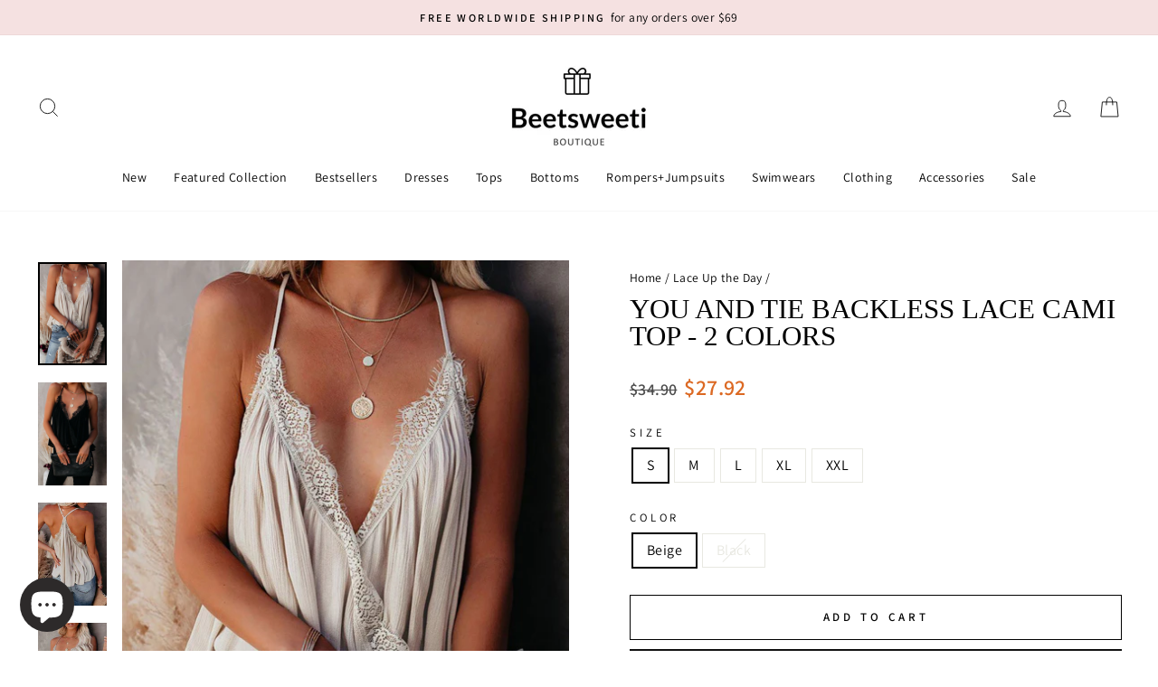

--- FILE ---
content_type: text/html; charset=utf-8
request_url: https://beetsweeti.com/collections/lace-up-the-day/products/you-and-tie-backless-lace-cami-top-2-colors
body_size: 40461
content:
<!doctype html>
<html class="no-js" lang="en" dir="ltr">
<head>
  <meta charset="utf-8">
  <meta http-equiv="X-UA-Compatible" content="IE=edge,chrome=1">
  <meta name="viewport" content="width=device-width,initial-scale=1">
  <meta name="theme-color" content="#111111">
  <link rel="canonical" href="https://beetsweeti.com/products/you-and-tie-backless-lace-cami-top-2-colors">
  <link rel="preconnect" href="https://cdn.shopify.com" crossorigin>
  <link rel="preconnect" href="https://fonts.shopifycdn.com" crossorigin>
  <link rel="dns-prefetch" href="https://productreviews.shopifycdn.com">
  <link rel="dns-prefetch" href="https://ajax.googleapis.com">
  <link rel="dns-prefetch" href="https://maps.googleapis.com">
  <link rel="dns-prefetch" href="https://maps.gstatic.com"><link rel="shortcut icon" href="//beetsweeti.com/cdn/shop/files/xiao2_32x32.png?v=1670402176" type="image/png" /><title>You And Tie Backless Lace Cami Top - 2 Colors
&ndash; Beetsweeti
</title>
<meta name="description" content="DETAILS SHIPPING&amp;amp;RETURN Size Guide Cami TopCotton &amp;amp; PolyesterImported Beetsweeti Exclusive! The appeal of the You And Tie Backless Lace Cami Top is hard to deny! Gauzy and slightly sheer floral print fabric sweeps from adjustable skinny straps into a v-nneckline with eyelash lace trim. Blousy bodice ends at a s"><meta property="og:site_name" content="Beetsweeti">
  <meta property="og:url" content="https://beetsweeti.com/products/you-and-tie-backless-lace-cami-top-2-colors">
  <meta property="og:title" content="You And Tie Backless Lace Cami Top - 2 Colors">
  <meta property="og:type" content="product">
  <meta property="og:description" content="DETAILS SHIPPING&amp;amp;RETURN Size Guide Cami TopCotton &amp;amp; PolyesterImported Beetsweeti Exclusive! The appeal of the You And Tie Backless Lace Cami Top is hard to deny! Gauzy and slightly sheer floral print fabric sweeps from adjustable skinny straps into a v-nneckline with eyelash lace trim. Blousy bodice ends at a s"><meta property="og:image" content="http://beetsweeti.com/cdn/shop/products/3_0bc4a36c-17be-4ba3-864c-359f03b087f6.jpg?v=1616062498">
    <meta property="og:image:secure_url" content="https://beetsweeti.com/cdn/shop/products/3_0bc4a36c-17be-4ba3-864c-359f03b087f6.jpg?v=1616062498">
    <meta property="og:image:width" content="500">
    <meta property="og:image:height" content="750"><meta name="twitter:site" content="@">
  <meta name="twitter:card" content="summary_large_image">
  <meta name="twitter:title" content="You And Tie Backless Lace Cami Top - 2 Colors">
  <meta name="twitter:description" content="DETAILS SHIPPING&amp;amp;RETURN Size Guide Cami TopCotton &amp;amp; PolyesterImported Beetsweeti Exclusive! The appeal of the You And Tie Backless Lace Cami Top is hard to deny! Gauzy and slightly sheer floral print fabric sweeps from adjustable skinny straps into a v-nneckline with eyelash lace trim. Blousy bodice ends at a s">
<style data-shopify>
  @font-face {
  font-family: Assistant;
  font-weight: 400;
  font-style: normal;
  font-display: swap;
  src: url("//beetsweeti.com/cdn/fonts/assistant/assistant_n4.9120912a469cad1cc292572851508ca49d12e768.woff2") format("woff2"),
       url("//beetsweeti.com/cdn/fonts/assistant/assistant_n4.6e9875ce64e0fefcd3f4446b7ec9036b3ddd2985.woff") format("woff");
}


  @font-face {
  font-family: Assistant;
  font-weight: 600;
  font-style: normal;
  font-display: swap;
  src: url("//beetsweeti.com/cdn/fonts/assistant/assistant_n6.b2cbcfa81550fc99b5d970d0ef582eebcbac24e0.woff2") format("woff2"),
       url("//beetsweeti.com/cdn/fonts/assistant/assistant_n6.5dced1e1f897f561a8304b6ef1c533d81fd1c6e0.woff") format("woff");
}

  
  
</style><link href="//beetsweeti.com/cdn/shop/t/14/assets/theme.css?v=143660900508545786931768712838" rel="stylesheet" type="text/css" media="all" />
<style data-shopify>:root {
    --typeHeaderPrimary: "New York";
    --typeHeaderFallback: Iowan Old Style, Apple Garamond, Baskerville, Times New Roman, Droid Serif, Times, Source Serif Pro, serif, Apple Color Emoji, Segoe UI Emoji, Segoe UI Symbol;
    --typeHeaderSize: 36px;
    --typeHeaderWeight: 400;
    --typeHeaderLineHeight: 1;
    --typeHeaderSpacing: 0.0em;

    --typeBasePrimary:Assistant;
    --typeBaseFallback:sans-serif;
    --typeBaseSize: 16px;
    --typeBaseWeight: 400;
    --typeBaseSpacing: 0.025em;
    --typeBaseLineHeight: 1.4;

    --typeCollectionTitle: 20px;

    --iconWeight: 2px;
    --iconLinecaps: miter;

    
      --buttonRadius: 0px;
    

    --colorGridOverlayOpacity: 0.1;
  }

  .placeholder-content {
    background-image: linear-gradient(100deg, #ffffff 40%, #f7f7f7 63%, #ffffff 79%);
  }</style><script>
    document.documentElement.className = document.documentElement.className.replace('no-js', 'js');

    window.theme = window.theme || {};
    theme.routes = {
      home: "/",
      cart: "/cart.js",
      cartPage: "/cart",
      cartAdd: "/cart/add.js",
      cartChange: "/cart/change.js",
      search: "/search",
      predictive_url: "/search/suggest"
    };
    theme.strings = {
      soldOut: "Sold Out",
      unavailable: "Unavailable",
      inStockLabel: "In stock, ready to ship",
      oneStockLabel: "Low stock - [count] item left",
      otherStockLabel: "Low stock - [count] items left",
      willNotShipUntil: "Ready to ship [date]",
      willBeInStockAfter: "Back in stock [date]",
      waitingForStock: "Inventory on the way",
      savePrice: "Save [saved_amount]",
      cartEmpty: "Your cart is currently empty.",
      cartTermsConfirmation: "You must agree with the terms and conditions of sales to check out",
      searchCollections: "Collections:",
      searchPages: "Pages:",
      searchArticles: "Articles:",
      productFrom: "from ",
      maxQuantity: "You can only have [quantity] of [title] in your cart."
    };
    theme.settings = {
      cartType: "drawer",
      isCustomerTemplate: false,
      moneyFormat: "\u003cspan class=money\u003e${{amount}}\u003c\/span\u003e",
      saveType: "dollar",
      productImageSize: "natural",
      productImageCover: false,
      predictiveSearch: true,
      predictiveSearchType: "product,article,page,collection",
      predictiveSearchVendor: false,
      predictiveSearchPrice: false,
      quickView: true,
      themeName: 'Impulse',
      themeVersion: "7.2.0"
    };
  </script>

  <script>window.performance && window.performance.mark && window.performance.mark('shopify.content_for_header.start');</script><meta id="shopify-digital-wallet" name="shopify-digital-wallet" content="/23334323/digital_wallets/dialog">
<meta name="shopify-checkout-api-token" content="59bebff26bfee5696ab0eeef57a10b0b">
<meta id="in-context-paypal-metadata" data-shop-id="23334323" data-venmo-supported="true" data-environment="production" data-locale="en_US" data-paypal-v4="true" data-currency="USD">
<link rel="alternate" type="application/json+oembed" href="https://beetsweeti.com/products/you-and-tie-backless-lace-cami-top-2-colors.oembed">
<script async="async" src="/checkouts/internal/preloads.js?locale=en-US"></script>
<script id="shopify-features" type="application/json">{"accessToken":"59bebff26bfee5696ab0eeef57a10b0b","betas":["rich-media-storefront-analytics"],"domain":"beetsweeti.com","predictiveSearch":true,"shopId":23334323,"locale":"en"}</script>
<script>var Shopify = Shopify || {};
Shopify.shop = "beetsweeti.myshopify.com";
Shopify.locale = "en";
Shopify.currency = {"active":"USD","rate":"1.0"};
Shopify.country = "US";
Shopify.theme = {"name":"beetsweeti\/main-0104-性能优化","id":145310089444,"schema_name":"Impulse","schema_version":"7.2.0","theme_store_id":null,"role":"main"};
Shopify.theme.handle = "null";
Shopify.theme.style = {"id":null,"handle":null};
Shopify.cdnHost = "beetsweeti.com/cdn";
Shopify.routes = Shopify.routes || {};
Shopify.routes.root = "/";</script>
<script type="module">!function(o){(o.Shopify=o.Shopify||{}).modules=!0}(window);</script>
<script>!function(o){function n(){var o=[];function n(){o.push(Array.prototype.slice.apply(arguments))}return n.q=o,n}var t=o.Shopify=o.Shopify||{};t.loadFeatures=n(),t.autoloadFeatures=n()}(window);</script>
<script id="shop-js-analytics" type="application/json">{"pageType":"product"}</script>
<script defer="defer" async type="module" src="//beetsweeti.com/cdn/shopifycloud/shop-js/modules/v2/client.init-shop-cart-sync_BN7fPSNr.en.esm.js"></script>
<script defer="defer" async type="module" src="//beetsweeti.com/cdn/shopifycloud/shop-js/modules/v2/chunk.common_Cbph3Kss.esm.js"></script>
<script defer="defer" async type="module" src="//beetsweeti.com/cdn/shopifycloud/shop-js/modules/v2/chunk.modal_DKumMAJ1.esm.js"></script>
<script type="module">
  await import("//beetsweeti.com/cdn/shopifycloud/shop-js/modules/v2/client.init-shop-cart-sync_BN7fPSNr.en.esm.js");
await import("//beetsweeti.com/cdn/shopifycloud/shop-js/modules/v2/chunk.common_Cbph3Kss.esm.js");
await import("//beetsweeti.com/cdn/shopifycloud/shop-js/modules/v2/chunk.modal_DKumMAJ1.esm.js");

  window.Shopify.SignInWithShop?.initShopCartSync?.({"fedCMEnabled":true,"windoidEnabled":true});

</script>
<script>(function() {
  var isLoaded = false;
  function asyncLoad() {
    if (isLoaded) return;
    isLoaded = true;
    var urls = ["https:\/\/sz-sino-study.oss-cn-shenzhen.aliyuncs.com\/userassets\/shopify-sino-script-manager\/beetsweeti.js?shop=beetsweeti.myshopify.com","\/\/staticw2.yotpo.com\/hUFQTsUTm7KlaaNKyR5wHi3ggjkrE9GDDrGCA9aR\/widget.js?shop=beetsweeti.myshopify.com","https:\/\/app.carecart.io\/api\/abandoned-cart\/js-script?shop=beetsweeti.myshopify.com","https:\/\/d33a6lvgbd0fej.cloudfront.net\/script_tag\/secomapp.scripttag.js?shop=beetsweeti.myshopify.com"];
    for (var i = 0; i < urls.length; i++) {
      var s = document.createElement('script');
      s.type = 'text/javascript';
      s.async = true;
      s.src = urls[i];
      var x = document.getElementsByTagName('script')[0];
      x.parentNode.insertBefore(s, x);
    }
  };
  if(window.attachEvent) {
    window.attachEvent('onload', asyncLoad);
  } else {
    window.addEventListener('load', asyncLoad, false);
  }
})();</script>
<script id="__st">var __st={"a":23334323,"offset":28800,"reqid":"c845ca8c-db41-4adb-80e2-430c78f54cf5-1769741151","pageurl":"beetsweeti.com\/collections\/lace-up-the-day\/products\/you-and-tie-backless-lace-cami-top-2-colors","u":"a0c9064f00da","p":"product","rtyp":"product","rid":6590522327229};</script>
<script>window.ShopifyPaypalV4VisibilityTracking = true;</script>
<script id="captcha-bootstrap">!function(){'use strict';const t='contact',e='account',n='new_comment',o=[[t,t],['blogs',n],['comments',n],[t,'customer']],c=[[e,'customer_login'],[e,'guest_login'],[e,'recover_customer_password'],[e,'create_customer']],r=t=>t.map((([t,e])=>`form[action*='/${t}']:not([data-nocaptcha='true']) input[name='form_type'][value='${e}']`)).join(','),a=t=>()=>t?[...document.querySelectorAll(t)].map((t=>t.form)):[];function s(){const t=[...o],e=r(t);return a(e)}const i='password',u='form_key',d=['recaptcha-v3-token','g-recaptcha-response','h-captcha-response',i],f=()=>{try{return window.sessionStorage}catch{return}},m='__shopify_v',_=t=>t.elements[u];function p(t,e,n=!1){try{const o=window.sessionStorage,c=JSON.parse(o.getItem(e)),{data:r}=function(t){const{data:e,action:n}=t;return t[m]||n?{data:e,action:n}:{data:t,action:n}}(c);for(const[e,n]of Object.entries(r))t.elements[e]&&(t.elements[e].value=n);n&&o.removeItem(e)}catch(o){console.error('form repopulation failed',{error:o})}}const l='form_type',E='cptcha';function T(t){t.dataset[E]=!0}const w=window,h=w.document,L='Shopify',v='ce_forms',y='captcha';let A=!1;((t,e)=>{const n=(g='f06e6c50-85a8-45c8-87d0-21a2b65856fe',I='https://cdn.shopify.com/shopifycloud/storefront-forms-hcaptcha/ce_storefront_forms_captcha_hcaptcha.v1.5.2.iife.js',D={infoText:'Protected by hCaptcha',privacyText:'Privacy',termsText:'Terms'},(t,e,n)=>{const o=w[L][v],c=o.bindForm;if(c)return c(t,g,e,D).then(n);var r;o.q.push([[t,g,e,D],n]),r=I,A||(h.body.append(Object.assign(h.createElement('script'),{id:'captcha-provider',async:!0,src:r})),A=!0)});var g,I,D;w[L]=w[L]||{},w[L][v]=w[L][v]||{},w[L][v].q=[],w[L][y]=w[L][y]||{},w[L][y].protect=function(t,e){n(t,void 0,e),T(t)},Object.freeze(w[L][y]),function(t,e,n,w,h,L){const[v,y,A,g]=function(t,e,n){const i=e?o:[],u=t?c:[],d=[...i,...u],f=r(d),m=r(i),_=r(d.filter((([t,e])=>n.includes(e))));return[a(f),a(m),a(_),s()]}(w,h,L),I=t=>{const e=t.target;return e instanceof HTMLFormElement?e:e&&e.form},D=t=>v().includes(t);t.addEventListener('submit',(t=>{const e=I(t);if(!e)return;const n=D(e)&&!e.dataset.hcaptchaBound&&!e.dataset.recaptchaBound,o=_(e),c=g().includes(e)&&(!o||!o.value);(n||c)&&t.preventDefault(),c&&!n&&(function(t){try{if(!f())return;!function(t){const e=f();if(!e)return;const n=_(t);if(!n)return;const o=n.value;o&&e.removeItem(o)}(t);const e=Array.from(Array(32),(()=>Math.random().toString(36)[2])).join('');!function(t,e){_(t)||t.append(Object.assign(document.createElement('input'),{type:'hidden',name:u})),t.elements[u].value=e}(t,e),function(t,e){const n=f();if(!n)return;const o=[...t.querySelectorAll(`input[type='${i}']`)].map((({name:t})=>t)),c=[...d,...o],r={};for(const[a,s]of new FormData(t).entries())c.includes(a)||(r[a]=s);n.setItem(e,JSON.stringify({[m]:1,action:t.action,data:r}))}(t,e)}catch(e){console.error('failed to persist form',e)}}(e),e.submit())}));const S=(t,e)=>{t&&!t.dataset[E]&&(n(t,e.some((e=>e===t))),T(t))};for(const o of['focusin','change'])t.addEventListener(o,(t=>{const e=I(t);D(e)&&S(e,y())}));const B=e.get('form_key'),M=e.get(l),P=B&&M;t.addEventListener('DOMContentLoaded',(()=>{const t=y();if(P)for(const e of t)e.elements[l].value===M&&p(e,B);[...new Set([...A(),...v().filter((t=>'true'===t.dataset.shopifyCaptcha))])].forEach((e=>S(e,t)))}))}(h,new URLSearchParams(w.location.search),n,t,e,['guest_login'])})(!0,!0)}();</script>
<script integrity="sha256-4kQ18oKyAcykRKYeNunJcIwy7WH5gtpwJnB7kiuLZ1E=" data-source-attribution="shopify.loadfeatures" defer="defer" src="//beetsweeti.com/cdn/shopifycloud/storefront/assets/storefront/load_feature-a0a9edcb.js" crossorigin="anonymous"></script>
<script data-source-attribution="shopify.dynamic_checkout.dynamic.init">var Shopify=Shopify||{};Shopify.PaymentButton=Shopify.PaymentButton||{isStorefrontPortableWallets:!0,init:function(){window.Shopify.PaymentButton.init=function(){};var t=document.createElement("script");t.src="https://beetsweeti.com/cdn/shopifycloud/portable-wallets/latest/portable-wallets.en.js",t.type="module",document.head.appendChild(t)}};
</script>
<script data-source-attribution="shopify.dynamic_checkout.buyer_consent">
  function portableWalletsHideBuyerConsent(e){var t=document.getElementById("shopify-buyer-consent"),n=document.getElementById("shopify-subscription-policy-button");t&&n&&(t.classList.add("hidden"),t.setAttribute("aria-hidden","true"),n.removeEventListener("click",e))}function portableWalletsShowBuyerConsent(e){var t=document.getElementById("shopify-buyer-consent"),n=document.getElementById("shopify-subscription-policy-button");t&&n&&(t.classList.remove("hidden"),t.removeAttribute("aria-hidden"),n.addEventListener("click",e))}window.Shopify?.PaymentButton&&(window.Shopify.PaymentButton.hideBuyerConsent=portableWalletsHideBuyerConsent,window.Shopify.PaymentButton.showBuyerConsent=portableWalletsShowBuyerConsent);
</script>
<script>
  function portableWalletsCleanup(e){e&&e.src&&console.error("Failed to load portable wallets script "+e.src);var t=document.querySelectorAll("shopify-accelerated-checkout .shopify-payment-button__skeleton, shopify-accelerated-checkout-cart .wallet-cart-button__skeleton"),e=document.getElementById("shopify-buyer-consent");for(let e=0;e<t.length;e++)t[e].remove();e&&e.remove()}function portableWalletsNotLoadedAsModule(e){e instanceof ErrorEvent&&"string"==typeof e.message&&e.message.includes("import.meta")&&"string"==typeof e.filename&&e.filename.includes("portable-wallets")&&(window.removeEventListener("error",portableWalletsNotLoadedAsModule),window.Shopify.PaymentButton.failedToLoad=e,"loading"===document.readyState?document.addEventListener("DOMContentLoaded",window.Shopify.PaymentButton.init):window.Shopify.PaymentButton.init())}window.addEventListener("error",portableWalletsNotLoadedAsModule);
</script>

<script type="module" src="https://beetsweeti.com/cdn/shopifycloud/portable-wallets/latest/portable-wallets.en.js" onError="portableWalletsCleanup(this)" crossorigin="anonymous"></script>
<script nomodule>
  document.addEventListener("DOMContentLoaded", portableWalletsCleanup);
</script>

<link id="shopify-accelerated-checkout-styles" rel="stylesheet" media="screen" href="https://beetsweeti.com/cdn/shopifycloud/portable-wallets/latest/accelerated-checkout-backwards-compat.css" crossorigin="anonymous">
<style id="shopify-accelerated-checkout-cart">
        #shopify-buyer-consent {
  margin-top: 1em;
  display: inline-block;
  width: 100%;
}

#shopify-buyer-consent.hidden {
  display: none;
}

#shopify-subscription-policy-button {
  background: none;
  border: none;
  padding: 0;
  text-decoration: underline;
  font-size: inherit;
  cursor: pointer;
}

#shopify-subscription-policy-button::before {
  box-shadow: none;
}

      </style>

<script>window.performance && window.performance.mark && window.performance.mark('shopify.content_for_header.end');</script>

  <script src="//beetsweeti.com/cdn/shop/t/14/assets/vendor-scripts-v11.js" defer="defer"></script>
  <script src="//beetsweeti.com/cdn/shop/t/14/assets/theme.min.js?v=57155375563694802951739240003" defer="defer"></script>
<!-- BEGIN app block: shopify://apps/yotpo-product-reviews/blocks/settings/eb7dfd7d-db44-4334-bc49-c893b51b36cf -->


<script type="text/javascript">
  (function e(){var e=document.createElement("script");
  e.type="text/javascript",e.async=true,
  e.src="//staticw2.yotpo.com/hUFQTsUTm7KlaaNKyR5wHi3ggjkrE9GDDrGCA9aR/widget.js?lang=en";
  var t=document.getElementsByTagName("script")[0];
  t.parentNode.insertBefore(e,t)})();
</script>



  
<!-- END app block --><!-- BEGIN app block: shopify://apps/instafeed/blocks/head-block/c447db20-095d-4a10-9725-b5977662c9d5 --><link rel="preconnect" href="https://cdn.nfcube.com/">
<link rel="preconnect" href="https://scontent.cdninstagram.com/">


  <script>
    document.addEventListener('DOMContentLoaded', function () {
      let instafeedScript = document.createElement('script');

      
        instafeedScript.src = 'https://cdn.nfcube.com/instafeed-2cf2511473df9e1816839ad363ed40be.js';
      

      document.body.appendChild(instafeedScript);
    });
  </script>





<!-- END app block --><script src="https://cdn.shopify.com/extensions/019b8d54-2388-79d8-becc-d32a3afe2c7a/omnisend-50/assets/omnisend-in-shop.js" type="text/javascript" defer="defer"></script>
<link href="https://cdn.shopify.com/extensions/019c0cc1-fbe1-77bc-8679-89e56cae2303/discount-mixer-1100/assets/styles-discount-view.min.D8aOHa3Q.css" rel="stylesheet" type="text/css" media="all">
<script src="https://cdn.shopify.com/extensions/e8878072-2f6b-4e89-8082-94b04320908d/inbox-1254/assets/inbox-chat-loader.js" type="text/javascript" defer="defer"></script>
<link href="https://monorail-edge.shopifysvc.com" rel="dns-prefetch">
<script>(function(){if ("sendBeacon" in navigator && "performance" in window) {try {var session_token_from_headers = performance.getEntriesByType('navigation')[0].serverTiming.find(x => x.name == '_s').description;} catch {var session_token_from_headers = undefined;}var session_cookie_matches = document.cookie.match(/_shopify_s=([^;]*)/);var session_token_from_cookie = session_cookie_matches && session_cookie_matches.length === 2 ? session_cookie_matches[1] : "";var session_token = session_token_from_headers || session_token_from_cookie || "";function handle_abandonment_event(e) {var entries = performance.getEntries().filter(function(entry) {return /monorail-edge.shopifysvc.com/.test(entry.name);});if (!window.abandonment_tracked && entries.length === 0) {window.abandonment_tracked = true;var currentMs = Date.now();var navigation_start = performance.timing.navigationStart;var payload = {shop_id: 23334323,url: window.location.href,navigation_start,duration: currentMs - navigation_start,session_token,page_type: "product"};window.navigator.sendBeacon("https://monorail-edge.shopifysvc.com/v1/produce", JSON.stringify({schema_id: "online_store_buyer_site_abandonment/1.1",payload: payload,metadata: {event_created_at_ms: currentMs,event_sent_at_ms: currentMs}}));}}window.addEventListener('pagehide', handle_abandonment_event);}}());</script>
<script id="web-pixels-manager-setup">(function e(e,d,r,n,o){if(void 0===o&&(o={}),!Boolean(null===(a=null===(i=window.Shopify)||void 0===i?void 0:i.analytics)||void 0===a?void 0:a.replayQueue)){var i,a;window.Shopify=window.Shopify||{};var t=window.Shopify;t.analytics=t.analytics||{};var s=t.analytics;s.replayQueue=[],s.publish=function(e,d,r){return s.replayQueue.push([e,d,r]),!0};try{self.performance.mark("wpm:start")}catch(e){}var l=function(){var e={modern:/Edge?\/(1{2}[4-9]|1[2-9]\d|[2-9]\d{2}|\d{4,})\.\d+(\.\d+|)|Firefox\/(1{2}[4-9]|1[2-9]\d|[2-9]\d{2}|\d{4,})\.\d+(\.\d+|)|Chrom(ium|e)\/(9{2}|\d{3,})\.\d+(\.\d+|)|(Maci|X1{2}).+ Version\/(15\.\d+|(1[6-9]|[2-9]\d|\d{3,})\.\d+)([,.]\d+|)( \(\w+\)|)( Mobile\/\w+|) Safari\/|Chrome.+OPR\/(9{2}|\d{3,})\.\d+\.\d+|(CPU[ +]OS|iPhone[ +]OS|CPU[ +]iPhone|CPU IPhone OS|CPU iPad OS)[ +]+(15[._]\d+|(1[6-9]|[2-9]\d|\d{3,})[._]\d+)([._]\d+|)|Android:?[ /-](13[3-9]|1[4-9]\d|[2-9]\d{2}|\d{4,})(\.\d+|)(\.\d+|)|Android.+Firefox\/(13[5-9]|1[4-9]\d|[2-9]\d{2}|\d{4,})\.\d+(\.\d+|)|Android.+Chrom(ium|e)\/(13[3-9]|1[4-9]\d|[2-9]\d{2}|\d{4,})\.\d+(\.\d+|)|SamsungBrowser\/([2-9]\d|\d{3,})\.\d+/,legacy:/Edge?\/(1[6-9]|[2-9]\d|\d{3,})\.\d+(\.\d+|)|Firefox\/(5[4-9]|[6-9]\d|\d{3,})\.\d+(\.\d+|)|Chrom(ium|e)\/(5[1-9]|[6-9]\d|\d{3,})\.\d+(\.\d+|)([\d.]+$|.*Safari\/(?![\d.]+ Edge\/[\d.]+$))|(Maci|X1{2}).+ Version\/(10\.\d+|(1[1-9]|[2-9]\d|\d{3,})\.\d+)([,.]\d+|)( \(\w+\)|)( Mobile\/\w+|) Safari\/|Chrome.+OPR\/(3[89]|[4-9]\d|\d{3,})\.\d+\.\d+|(CPU[ +]OS|iPhone[ +]OS|CPU[ +]iPhone|CPU IPhone OS|CPU iPad OS)[ +]+(10[._]\d+|(1[1-9]|[2-9]\d|\d{3,})[._]\d+)([._]\d+|)|Android:?[ /-](13[3-9]|1[4-9]\d|[2-9]\d{2}|\d{4,})(\.\d+|)(\.\d+|)|Mobile Safari.+OPR\/([89]\d|\d{3,})\.\d+\.\d+|Android.+Firefox\/(13[5-9]|1[4-9]\d|[2-9]\d{2}|\d{4,})\.\d+(\.\d+|)|Android.+Chrom(ium|e)\/(13[3-9]|1[4-9]\d|[2-9]\d{2}|\d{4,})\.\d+(\.\d+|)|Android.+(UC? ?Browser|UCWEB|U3)[ /]?(15\.([5-9]|\d{2,})|(1[6-9]|[2-9]\d|\d{3,})\.\d+)\.\d+|SamsungBrowser\/(5\.\d+|([6-9]|\d{2,})\.\d+)|Android.+MQ{2}Browser\/(14(\.(9|\d{2,})|)|(1[5-9]|[2-9]\d|\d{3,})(\.\d+|))(\.\d+|)|K[Aa][Ii]OS\/(3\.\d+|([4-9]|\d{2,})\.\d+)(\.\d+|)/},d=e.modern,r=e.legacy,n=navigator.userAgent;return n.match(d)?"modern":n.match(r)?"legacy":"unknown"}(),u="modern"===l?"modern":"legacy",c=(null!=n?n:{modern:"",legacy:""})[u],f=function(e){return[e.baseUrl,"/wpm","/b",e.hashVersion,"modern"===e.buildTarget?"m":"l",".js"].join("")}({baseUrl:d,hashVersion:r,buildTarget:u}),m=function(e){var d=e.version,r=e.bundleTarget,n=e.surface,o=e.pageUrl,i=e.monorailEndpoint;return{emit:function(e){var a=e.status,t=e.errorMsg,s=(new Date).getTime(),l=JSON.stringify({metadata:{event_sent_at_ms:s},events:[{schema_id:"web_pixels_manager_load/3.1",payload:{version:d,bundle_target:r,page_url:o,status:a,surface:n,error_msg:t},metadata:{event_created_at_ms:s}}]});if(!i)return console&&console.warn&&console.warn("[Web Pixels Manager] No Monorail endpoint provided, skipping logging."),!1;try{return self.navigator.sendBeacon.bind(self.navigator)(i,l)}catch(e){}var u=new XMLHttpRequest;try{return u.open("POST",i,!0),u.setRequestHeader("Content-Type","text/plain"),u.send(l),!0}catch(e){return console&&console.warn&&console.warn("[Web Pixels Manager] Got an unhandled error while logging to Monorail."),!1}}}}({version:r,bundleTarget:l,surface:e.surface,pageUrl:self.location.href,monorailEndpoint:e.monorailEndpoint});try{o.browserTarget=l,function(e){var d=e.src,r=e.async,n=void 0===r||r,o=e.onload,i=e.onerror,a=e.sri,t=e.scriptDataAttributes,s=void 0===t?{}:t,l=document.createElement("script"),u=document.querySelector("head"),c=document.querySelector("body");if(l.async=n,l.src=d,a&&(l.integrity=a,l.crossOrigin="anonymous"),s)for(var f in s)if(Object.prototype.hasOwnProperty.call(s,f))try{l.dataset[f]=s[f]}catch(e){}if(o&&l.addEventListener("load",o),i&&l.addEventListener("error",i),u)u.appendChild(l);else{if(!c)throw new Error("Did not find a head or body element to append the script");c.appendChild(l)}}({src:f,async:!0,onload:function(){if(!function(){var e,d;return Boolean(null===(d=null===(e=window.Shopify)||void 0===e?void 0:e.analytics)||void 0===d?void 0:d.initialized)}()){var d=window.webPixelsManager.init(e)||void 0;if(d){var r=window.Shopify.analytics;r.replayQueue.forEach((function(e){var r=e[0],n=e[1],o=e[2];d.publishCustomEvent(r,n,o)})),r.replayQueue=[],r.publish=d.publishCustomEvent,r.visitor=d.visitor,r.initialized=!0}}},onerror:function(){return m.emit({status:"failed",errorMsg:"".concat(f," has failed to load")})},sri:function(e){var d=/^sha384-[A-Za-z0-9+/=]+$/;return"string"==typeof e&&d.test(e)}(c)?c:"",scriptDataAttributes:o}),m.emit({status:"loading"})}catch(e){m.emit({status:"failed",errorMsg:(null==e?void 0:e.message)||"Unknown error"})}}})({shopId: 23334323,storefrontBaseUrl: "https://beetsweeti.com",extensionsBaseUrl: "https://extensions.shopifycdn.com/cdn/shopifycloud/web-pixels-manager",monorailEndpoint: "https://monorail-edge.shopifysvc.com/unstable/produce_batch",surface: "storefront-renderer",enabledBetaFlags: ["2dca8a86"],webPixelsConfigList: [{"id":"517374180","configuration":"{\"accountID\":\"facebook-web-pixel-live\",\"omegaFacebookData\":\"{\\\"listPixel\\\":[{\\\"id\\\":92309,\\\"pixel_id\\\":\\\"2238256862881645\\\",\\\"shop\\\":\\\"beetsweeti.myshopify.com\\\",\\\"goal\\\":\\\"increase_sales\\\",\\\"title\\\":\\\"Hangzhou Linan Piaoyang Trading Co., Ltd.1\\\",\\\"status\\\":1,\\\"isMaster\\\":1,\\\"is_conversion_api\\\":1,\\\"test_event_code\\\":\\\"TEST3482\\\",\\\"status_synced\\\":0,\\\"first_capi_enabled_at\\\":\\\"2022-12-14 12:34:53\\\",\\\"created_at\\\":\\\"2022-12-14 12:34:53\\\",\\\"updated_at\\\":null,\\\"market_id\\\":null}]}\"}","eventPayloadVersion":"v1","runtimeContext":"STRICT","scriptVersion":"88dda284da8bb198b7be9e1da8c2d3ae","type":"APP","apiClientId":3325251,"privacyPurposes":["ANALYTICS","MARKETING","SALE_OF_DATA"],"dataSharingAdjustments":{"protectedCustomerApprovalScopes":["read_customer_address","read_customer_email","read_customer_name","read_customer_personal_data","read_customer_phone"]}},{"id":"428933348","configuration":"{\"config\":\"{\\\"pixel_id\\\":\\\"G-MNE156058C\\\",\\\"gtag_events\\\":[{\\\"type\\\":\\\"purchase\\\",\\\"action_label\\\":\\\"G-MNE156058C\\\"},{\\\"type\\\":\\\"page_view\\\",\\\"action_label\\\":\\\"G-MNE156058C\\\"},{\\\"type\\\":\\\"view_item\\\",\\\"action_label\\\":\\\"G-MNE156058C\\\"},{\\\"type\\\":\\\"search\\\",\\\"action_label\\\":\\\"G-MNE156058C\\\"},{\\\"type\\\":\\\"add_to_cart\\\",\\\"action_label\\\":\\\"G-MNE156058C\\\"},{\\\"type\\\":\\\"begin_checkout\\\",\\\"action_label\\\":\\\"G-MNE156058C\\\"},{\\\"type\\\":\\\"add_payment_info\\\",\\\"action_label\\\":\\\"G-MNE156058C\\\"}],\\\"enable_monitoring_mode\\\":false}\"}","eventPayloadVersion":"v1","runtimeContext":"OPEN","scriptVersion":"b2a88bafab3e21179ed38636efcd8a93","type":"APP","apiClientId":1780363,"privacyPurposes":[],"dataSharingAdjustments":{"protectedCustomerApprovalScopes":["read_customer_address","read_customer_email","read_customer_name","read_customer_personal_data","read_customer_phone"]}},{"id":"105513188","configuration":"{\"apiURL\":\"https:\/\/api.omnisend.com\",\"appURL\":\"https:\/\/app.omnisend.com\",\"brandID\":\"5b0e70c0597ed75be3a69878\",\"trackingURL\":\"https:\/\/wt.omnisendlink.com\"}","eventPayloadVersion":"v1","runtimeContext":"STRICT","scriptVersion":"aa9feb15e63a302383aa48b053211bbb","type":"APP","apiClientId":186001,"privacyPurposes":["ANALYTICS","MARKETING","SALE_OF_DATA"],"dataSharingAdjustments":{"protectedCustomerApprovalScopes":["read_customer_address","read_customer_email","read_customer_name","read_customer_personal_data","read_customer_phone"]}},{"id":"56328420","configuration":"{\"tagID\":\"2612986779976\"}","eventPayloadVersion":"v1","runtimeContext":"STRICT","scriptVersion":"18031546ee651571ed29edbe71a3550b","type":"APP","apiClientId":3009811,"privacyPurposes":["ANALYTICS","MARKETING","SALE_OF_DATA"],"dataSharingAdjustments":{"protectedCustomerApprovalScopes":["read_customer_address","read_customer_email","read_customer_name","read_customer_personal_data","read_customer_phone"]}},{"id":"shopify-app-pixel","configuration":"{}","eventPayloadVersion":"v1","runtimeContext":"STRICT","scriptVersion":"0450","apiClientId":"shopify-pixel","type":"APP","privacyPurposes":["ANALYTICS","MARKETING"]},{"id":"shopify-custom-pixel","eventPayloadVersion":"v1","runtimeContext":"LAX","scriptVersion":"0450","apiClientId":"shopify-pixel","type":"CUSTOM","privacyPurposes":["ANALYTICS","MARKETING"]}],isMerchantRequest: false,initData: {"shop":{"name":"Beetsweeti","paymentSettings":{"currencyCode":"USD"},"myshopifyDomain":"beetsweeti.myshopify.com","countryCode":"US","storefrontUrl":"https:\/\/beetsweeti.com"},"customer":null,"cart":null,"checkout":null,"productVariants":[{"price":{"amount":34.9,"currencyCode":"USD"},"product":{"title":"You And Tie Backless Lace Cami Top - 2 Colors","vendor":"Beetsweeti","id":"6590522327229","untranslatedTitle":"You And Tie Backless Lace Cami Top - 2 Colors","url":"\/products\/you-and-tie-backless-lace-cami-top-2-colors","type":"Top"},"id":"39398176260285","image":{"src":"\/\/beetsweeti.com\/cdn\/shop\/products\/3_0bc4a36c-17be-4ba3-864c-359f03b087f6.jpg?v=1616062498"},"sku":"TP-20210316101-BI-1","title":"S \/ Beige","untranslatedTitle":"S \/ Beige"},{"price":{"amount":34.9,"currencyCode":"USD"},"product":{"title":"You And Tie Backless Lace Cami Top - 2 Colors","vendor":"Beetsweeti","id":"6590522327229","untranslatedTitle":"You And Tie Backless Lace Cami Top - 2 Colors","url":"\/products\/you-and-tie-backless-lace-cami-top-2-colors","type":"Top"},"id":"39398176293053","image":{"src":"\/\/beetsweeti.com\/cdn\/shop\/products\/5_eeed8a44-a4e8-486f-90d8-44863e430ba6.jpg?v=1616062498"},"sku":"TP-20210316101-BK-1","title":"S \/ Black","untranslatedTitle":"S \/ Black"},{"price":{"amount":34.9,"currencyCode":"USD"},"product":{"title":"You And Tie Backless Lace Cami Top - 2 Colors","vendor":"Beetsweeti","id":"6590522327229","untranslatedTitle":"You And Tie Backless Lace Cami Top - 2 Colors","url":"\/products\/you-and-tie-backless-lace-cami-top-2-colors","type":"Top"},"id":"39398176325821","image":{"src":"\/\/beetsweeti.com\/cdn\/shop\/products\/3_0bc4a36c-17be-4ba3-864c-359f03b087f6.jpg?v=1616062498"},"sku":"TP-20210316101-BI-2","title":"M \/ Beige","untranslatedTitle":"M \/ Beige"},{"price":{"amount":34.9,"currencyCode":"USD"},"product":{"title":"You And Tie Backless Lace Cami Top - 2 Colors","vendor":"Beetsweeti","id":"6590522327229","untranslatedTitle":"You And Tie Backless Lace Cami Top - 2 Colors","url":"\/products\/you-and-tie-backless-lace-cami-top-2-colors","type":"Top"},"id":"39398176358589","image":{"src":"\/\/beetsweeti.com\/cdn\/shop\/products\/5_eeed8a44-a4e8-486f-90d8-44863e430ba6.jpg?v=1616062498"},"sku":"TP-20210316101-BK-2","title":"M \/ Black","untranslatedTitle":"M \/ Black"},{"price":{"amount":34.9,"currencyCode":"USD"},"product":{"title":"You And Tie Backless Lace Cami Top - 2 Colors","vendor":"Beetsweeti","id":"6590522327229","untranslatedTitle":"You And Tie Backless Lace Cami Top - 2 Colors","url":"\/products\/you-and-tie-backless-lace-cami-top-2-colors","type":"Top"},"id":"39398176391357","image":{"src":"\/\/beetsweeti.com\/cdn\/shop\/products\/3_0bc4a36c-17be-4ba3-864c-359f03b087f6.jpg?v=1616062498"},"sku":"TP-20210316101-BI-3","title":"L \/ Beige","untranslatedTitle":"L \/ Beige"},{"price":{"amount":34.9,"currencyCode":"USD"},"product":{"title":"You And Tie Backless Lace Cami Top - 2 Colors","vendor":"Beetsweeti","id":"6590522327229","untranslatedTitle":"You And Tie Backless Lace Cami Top - 2 Colors","url":"\/products\/you-and-tie-backless-lace-cami-top-2-colors","type":"Top"},"id":"39398176424125","image":{"src":"\/\/beetsweeti.com\/cdn\/shop\/products\/5_eeed8a44-a4e8-486f-90d8-44863e430ba6.jpg?v=1616062498"},"sku":"TP-20210316101-BK-3","title":"L \/ Black","untranslatedTitle":"L \/ Black"},{"price":{"amount":34.9,"currencyCode":"USD"},"product":{"title":"You And Tie Backless Lace Cami Top - 2 Colors","vendor":"Beetsweeti","id":"6590522327229","untranslatedTitle":"You And Tie Backless Lace Cami Top - 2 Colors","url":"\/products\/you-and-tie-backless-lace-cami-top-2-colors","type":"Top"},"id":"39398176456893","image":{"src":"\/\/beetsweeti.com\/cdn\/shop\/products\/3_0bc4a36c-17be-4ba3-864c-359f03b087f6.jpg?v=1616062498"},"sku":"TP-20210316101-BI-4","title":"XL \/ Beige","untranslatedTitle":"XL \/ Beige"},{"price":{"amount":34.9,"currencyCode":"USD"},"product":{"title":"You And Tie Backless Lace Cami Top - 2 Colors","vendor":"Beetsweeti","id":"6590522327229","untranslatedTitle":"You And Tie Backless Lace Cami Top - 2 Colors","url":"\/products\/you-and-tie-backless-lace-cami-top-2-colors","type":"Top"},"id":"39398176489661","image":{"src":"\/\/beetsweeti.com\/cdn\/shop\/products\/5_eeed8a44-a4e8-486f-90d8-44863e430ba6.jpg?v=1616062498"},"sku":"TP-20210316101-BK-4","title":"XL \/ Black","untranslatedTitle":"XL \/ Black"},{"price":{"amount":34.9,"currencyCode":"USD"},"product":{"title":"You And Tie Backless Lace Cami Top - 2 Colors","vendor":"Beetsweeti","id":"6590522327229","untranslatedTitle":"You And Tie Backless Lace Cami Top - 2 Colors","url":"\/products\/you-and-tie-backless-lace-cami-top-2-colors","type":"Top"},"id":"39398176522429","image":{"src":"\/\/beetsweeti.com\/cdn\/shop\/products\/3_0bc4a36c-17be-4ba3-864c-359f03b087f6.jpg?v=1616062498"},"sku":"TP-20210316101-BI-5","title":"XXL \/ Beige","untranslatedTitle":"XXL \/ Beige"},{"price":{"amount":34.9,"currencyCode":"USD"},"product":{"title":"You And Tie Backless Lace Cami Top - 2 Colors","vendor":"Beetsweeti","id":"6590522327229","untranslatedTitle":"You And Tie Backless Lace Cami Top - 2 Colors","url":"\/products\/you-and-tie-backless-lace-cami-top-2-colors","type":"Top"},"id":"39398176555197","image":{"src":"\/\/beetsweeti.com\/cdn\/shop\/products\/5_eeed8a44-a4e8-486f-90d8-44863e430ba6.jpg?v=1616062498"},"sku":"TP-20210316101-BK-5","title":"XXL \/ Black","untranslatedTitle":"XXL \/ Black"}],"purchasingCompany":null},},"https://beetsweeti.com/cdn","1d2a099fw23dfb22ep557258f5m7a2edbae",{"modern":"","legacy":""},{"shopId":"23334323","storefrontBaseUrl":"https:\/\/beetsweeti.com","extensionBaseUrl":"https:\/\/extensions.shopifycdn.com\/cdn\/shopifycloud\/web-pixels-manager","surface":"storefront-renderer","enabledBetaFlags":"[\"2dca8a86\"]","isMerchantRequest":"false","hashVersion":"1d2a099fw23dfb22ep557258f5m7a2edbae","publish":"custom","events":"[[\"page_viewed\",{}],[\"product_viewed\",{\"productVariant\":{\"price\":{\"amount\":34.9,\"currencyCode\":\"USD\"},\"product\":{\"title\":\"You And Tie Backless Lace Cami Top - 2 Colors\",\"vendor\":\"Beetsweeti\",\"id\":\"6590522327229\",\"untranslatedTitle\":\"You And Tie Backless Lace Cami Top - 2 Colors\",\"url\":\"\/products\/you-and-tie-backless-lace-cami-top-2-colors\",\"type\":\"Top\"},\"id\":\"39398176260285\",\"image\":{\"src\":\"\/\/beetsweeti.com\/cdn\/shop\/products\/3_0bc4a36c-17be-4ba3-864c-359f03b087f6.jpg?v=1616062498\"},\"sku\":\"TP-20210316101-BI-1\",\"title\":\"S \/ Beige\",\"untranslatedTitle\":\"S \/ Beige\"}}]]"});</script><script>
  window.ShopifyAnalytics = window.ShopifyAnalytics || {};
  window.ShopifyAnalytics.meta = window.ShopifyAnalytics.meta || {};
  window.ShopifyAnalytics.meta.currency = 'USD';
  var meta = {"product":{"id":6590522327229,"gid":"gid:\/\/shopify\/Product\/6590522327229","vendor":"Beetsweeti","type":"Top","handle":"you-and-tie-backless-lace-cami-top-2-colors","variants":[{"id":39398176260285,"price":3490,"name":"You And Tie Backless Lace Cami Top - 2 Colors - S \/ Beige","public_title":"S \/ Beige","sku":"TP-20210316101-BI-1"},{"id":39398176293053,"price":3490,"name":"You And Tie Backless Lace Cami Top - 2 Colors - S \/ Black","public_title":"S \/ Black","sku":"TP-20210316101-BK-1"},{"id":39398176325821,"price":3490,"name":"You And Tie Backless Lace Cami Top - 2 Colors - M \/ Beige","public_title":"M \/ Beige","sku":"TP-20210316101-BI-2"},{"id":39398176358589,"price":3490,"name":"You And Tie Backless Lace Cami Top - 2 Colors - M \/ Black","public_title":"M \/ Black","sku":"TP-20210316101-BK-2"},{"id":39398176391357,"price":3490,"name":"You And Tie Backless Lace Cami Top - 2 Colors - L \/ Beige","public_title":"L \/ Beige","sku":"TP-20210316101-BI-3"},{"id":39398176424125,"price":3490,"name":"You And Tie Backless Lace Cami Top - 2 Colors - L \/ Black","public_title":"L \/ Black","sku":"TP-20210316101-BK-3"},{"id":39398176456893,"price":3490,"name":"You And Tie Backless Lace Cami Top - 2 Colors - XL \/ Beige","public_title":"XL \/ Beige","sku":"TP-20210316101-BI-4"},{"id":39398176489661,"price":3490,"name":"You And Tie Backless Lace Cami Top - 2 Colors - XL \/ Black","public_title":"XL \/ Black","sku":"TP-20210316101-BK-4"},{"id":39398176522429,"price":3490,"name":"You And Tie Backless Lace Cami Top - 2 Colors - XXL \/ Beige","public_title":"XXL \/ Beige","sku":"TP-20210316101-BI-5"},{"id":39398176555197,"price":3490,"name":"You And Tie Backless Lace Cami Top - 2 Colors - XXL \/ Black","public_title":"XXL \/ Black","sku":"TP-20210316101-BK-5"}],"remote":false},"page":{"pageType":"product","resourceType":"product","resourceId":6590522327229,"requestId":"c845ca8c-db41-4adb-80e2-430c78f54cf5-1769741151"}};
  for (var attr in meta) {
    window.ShopifyAnalytics.meta[attr] = meta[attr];
  }
</script>
<script class="analytics">
  (function () {
    var customDocumentWrite = function(content) {
      var jquery = null;

      if (window.jQuery) {
        jquery = window.jQuery;
      } else if (window.Checkout && window.Checkout.$) {
        jquery = window.Checkout.$;
      }

      if (jquery) {
        jquery('body').append(content);
      }
    };

    var hasLoggedConversion = function(token) {
      if (token) {
        return document.cookie.indexOf('loggedConversion=' + token) !== -1;
      }
      return false;
    }

    var setCookieIfConversion = function(token) {
      if (token) {
        var twoMonthsFromNow = new Date(Date.now());
        twoMonthsFromNow.setMonth(twoMonthsFromNow.getMonth() + 2);

        document.cookie = 'loggedConversion=' + token + '; expires=' + twoMonthsFromNow;
      }
    }

    var trekkie = window.ShopifyAnalytics.lib = window.trekkie = window.trekkie || [];
    if (trekkie.integrations) {
      return;
    }
    trekkie.methods = [
      'identify',
      'page',
      'ready',
      'track',
      'trackForm',
      'trackLink'
    ];
    trekkie.factory = function(method) {
      return function() {
        var args = Array.prototype.slice.call(arguments);
        args.unshift(method);
        trekkie.push(args);
        return trekkie;
      };
    };
    for (var i = 0; i < trekkie.methods.length; i++) {
      var key = trekkie.methods[i];
      trekkie[key] = trekkie.factory(key);
    }
    trekkie.load = function(config) {
      trekkie.config = config || {};
      trekkie.config.initialDocumentCookie = document.cookie;
      var first = document.getElementsByTagName('script')[0];
      var script = document.createElement('script');
      script.type = 'text/javascript';
      script.onerror = function(e) {
        var scriptFallback = document.createElement('script');
        scriptFallback.type = 'text/javascript';
        scriptFallback.onerror = function(error) {
                var Monorail = {
      produce: function produce(monorailDomain, schemaId, payload) {
        var currentMs = new Date().getTime();
        var event = {
          schema_id: schemaId,
          payload: payload,
          metadata: {
            event_created_at_ms: currentMs,
            event_sent_at_ms: currentMs
          }
        };
        return Monorail.sendRequest("https://" + monorailDomain + "/v1/produce", JSON.stringify(event));
      },
      sendRequest: function sendRequest(endpointUrl, payload) {
        // Try the sendBeacon API
        if (window && window.navigator && typeof window.navigator.sendBeacon === 'function' && typeof window.Blob === 'function' && !Monorail.isIos12()) {
          var blobData = new window.Blob([payload], {
            type: 'text/plain'
          });

          if (window.navigator.sendBeacon(endpointUrl, blobData)) {
            return true;
          } // sendBeacon was not successful

        } // XHR beacon

        var xhr = new XMLHttpRequest();

        try {
          xhr.open('POST', endpointUrl);
          xhr.setRequestHeader('Content-Type', 'text/plain');
          xhr.send(payload);
        } catch (e) {
          console.log(e);
        }

        return false;
      },
      isIos12: function isIos12() {
        return window.navigator.userAgent.lastIndexOf('iPhone; CPU iPhone OS 12_') !== -1 || window.navigator.userAgent.lastIndexOf('iPad; CPU OS 12_') !== -1;
      }
    };
    Monorail.produce('monorail-edge.shopifysvc.com',
      'trekkie_storefront_load_errors/1.1',
      {shop_id: 23334323,
      theme_id: 145310089444,
      app_name: "storefront",
      context_url: window.location.href,
      source_url: "//beetsweeti.com/cdn/s/trekkie.storefront.c59ea00e0474b293ae6629561379568a2d7c4bba.min.js"});

        };
        scriptFallback.async = true;
        scriptFallback.src = '//beetsweeti.com/cdn/s/trekkie.storefront.c59ea00e0474b293ae6629561379568a2d7c4bba.min.js';
        first.parentNode.insertBefore(scriptFallback, first);
      };
      script.async = true;
      script.src = '//beetsweeti.com/cdn/s/trekkie.storefront.c59ea00e0474b293ae6629561379568a2d7c4bba.min.js';
      first.parentNode.insertBefore(script, first);
    };
    trekkie.load(
      {"Trekkie":{"appName":"storefront","development":false,"defaultAttributes":{"shopId":23334323,"isMerchantRequest":null,"themeId":145310089444,"themeCityHash":"4833967809025351355","contentLanguage":"en","currency":"USD","eventMetadataId":"5defd4a4-247a-423e-88c7-8b722f8ef0f5"},"isServerSideCookieWritingEnabled":true,"monorailRegion":"shop_domain","enabledBetaFlags":["65f19447","b5387b81"]},"Session Attribution":{},"S2S":{"facebookCapiEnabled":true,"source":"trekkie-storefront-renderer","apiClientId":580111}}
    );

    var loaded = false;
    trekkie.ready(function() {
      if (loaded) return;
      loaded = true;

      window.ShopifyAnalytics.lib = window.trekkie;

      var originalDocumentWrite = document.write;
      document.write = customDocumentWrite;
      try { window.ShopifyAnalytics.merchantGoogleAnalytics.call(this); } catch(error) {};
      document.write = originalDocumentWrite;

      window.ShopifyAnalytics.lib.page(null,{"pageType":"product","resourceType":"product","resourceId":6590522327229,"requestId":"c845ca8c-db41-4adb-80e2-430c78f54cf5-1769741151","shopifyEmitted":true});

      var match = window.location.pathname.match(/checkouts\/(.+)\/(thank_you|post_purchase)/)
      var token = match? match[1]: undefined;
      if (!hasLoggedConversion(token)) {
        setCookieIfConversion(token);
        window.ShopifyAnalytics.lib.track("Viewed Product",{"currency":"USD","variantId":39398176260285,"productId":6590522327229,"productGid":"gid:\/\/shopify\/Product\/6590522327229","name":"You And Tie Backless Lace Cami Top - 2 Colors - S \/ Beige","price":"34.90","sku":"TP-20210316101-BI-1","brand":"Beetsweeti","variant":"S \/ Beige","category":"Top","nonInteraction":true,"remote":false},undefined,undefined,{"shopifyEmitted":true});
      window.ShopifyAnalytics.lib.track("monorail:\/\/trekkie_storefront_viewed_product\/1.1",{"currency":"USD","variantId":39398176260285,"productId":6590522327229,"productGid":"gid:\/\/shopify\/Product\/6590522327229","name":"You And Tie Backless Lace Cami Top - 2 Colors - S \/ Beige","price":"34.90","sku":"TP-20210316101-BI-1","brand":"Beetsweeti","variant":"S \/ Beige","category":"Top","nonInteraction":true,"remote":false,"referer":"https:\/\/beetsweeti.com\/collections\/lace-up-the-day\/products\/you-and-tie-backless-lace-cami-top-2-colors"});
      }
    });


        var eventsListenerScript = document.createElement('script');
        eventsListenerScript.async = true;
        eventsListenerScript.src = "//beetsweeti.com/cdn/shopifycloud/storefront/assets/shop_events_listener-3da45d37.js";
        document.getElementsByTagName('head')[0].appendChild(eventsListenerScript);

})();</script>
  <script>
  if (!window.ga || (window.ga && typeof window.ga !== 'function')) {
    window.ga = function ga() {
      (window.ga.q = window.ga.q || []).push(arguments);
      if (window.Shopify && window.Shopify.analytics && typeof window.Shopify.analytics.publish === 'function') {
        window.Shopify.analytics.publish("ga_stub_called", {}, {sendTo: "google_osp_migration"});
      }
      console.error("Shopify's Google Analytics stub called with:", Array.from(arguments), "\nSee https://help.shopify.com/manual/promoting-marketing/pixels/pixel-migration#google for more information.");
    };
    if (window.Shopify && window.Shopify.analytics && typeof window.Shopify.analytics.publish === 'function') {
      window.Shopify.analytics.publish("ga_stub_initialized", {}, {sendTo: "google_osp_migration"});
    }
  }
</script>
<script
  defer
  src="https://beetsweeti.com/cdn/shopifycloud/perf-kit/shopify-perf-kit-3.1.0.min.js"
  data-application="storefront-renderer"
  data-shop-id="23334323"
  data-render-region="gcp-us-east1"
  data-page-type="product"
  data-theme-instance-id="145310089444"
  data-theme-name="Impulse"
  data-theme-version="7.2.0"
  data-monorail-region="shop_domain"
  data-resource-timing-sampling-rate="10"
  data-shs="true"
  data-shs-beacon="true"
  data-shs-export-with-fetch="true"
  data-shs-logs-sample-rate="1"
  data-shs-beacon-endpoint="https://beetsweeti.com/api/collect"
></script>
</head>

<body class="template-product" data-center-text="true" data-button_style="square" data-type_header_capitalize="true" data-type_headers_align_text="true" data-type_product_capitalize="false" data-swatch_style="round" >

  <a class="in-page-link visually-hidden skip-link" href="#MainContent">Skip to content</a>

  <div id="PageContainer" class="page-container">
    <div class="transition-body"><!-- BEGIN sections: header-group -->
<div id="shopify-section-sections--18485172469988__announcement" class="shopify-section shopify-section-group-header-group"><style></style>
  <div class="announcement-bar">
    <div class="page-width">
      <div class="slideshow-wrapper">
        <button type="button" class="visually-hidden slideshow__pause" data-id="sections--18485172469988__announcement" aria-live="polite">
          <span class="slideshow__pause-stop">
            <svg aria-hidden="true" focusable="false" role="presentation" class="icon icon-pause" viewBox="0 0 10 13"><g fill="#000" fill-rule="evenodd"><path d="M0 0h3v13H0zM7 0h3v13H7z"/></g></svg>
            <span class="icon__fallback-text">Pause slideshow</span>
          </span>
          <span class="slideshow__pause-play">
            <svg aria-hidden="true" focusable="false" role="presentation" class="icon icon-play" viewBox="18.24 17.35 24.52 28.3"><path fill="#323232" d="M22.1 19.151v25.5l20.4-13.489-20.4-12.011z"/></svg>
            <span class="icon__fallback-text">Play slideshow</span>
          </span>
        </button>

        <div
          id="AnnouncementSlider"
          class="announcement-slider"
          data-compact="true"
          data-block-count="2"><div
                id="AnnouncementSlide-announcement-1"
                class="announcement-slider__slide"
                data-index="0"
                ><span class="announcement-text">The Valentine's Day Shop -</span><span class="announcement-link-text">20% Off Sitewide</span></div><div
                id="AnnouncementSlide-announcement-0"
                class="announcement-slider__slide"
                data-index="1"
                ><span class="announcement-text">Free worldwide shipping</span><span class="announcement-link-text">for any orders over $69</span></div></div>
      </div>
    </div>
  </div>




</div><div id="shopify-section-sections--18485172469988__header" class="shopify-section shopify-section-group-header-group">

<div id="NavDrawer" class="drawer drawer--left">
  <div class="drawer__contents">
    <div class="drawer__fixed-header">
      <div class="drawer__header appear-animation appear-delay-1">
        <div class="h2 drawer__title"></div>
        <div class="drawer__close">
          <button type="button" class="drawer__close-button js-drawer-close">
            <svg aria-hidden="true" focusable="false" role="presentation" class="icon icon-close" viewBox="0 0 64 64"><path d="M19 17.61l27.12 27.13m0-27.12L19 44.74"/></svg>
            <span class="icon__fallback-text">Close menu</span>
          </button>
        </div>
      </div>
    </div>
    <div class="drawer__scrollable">
      <ul class="mobile-nav" role="navigation" aria-label="Primary"><li class="mobile-nav__item appear-animation appear-delay-2"><div class="mobile-nav__has-sublist"><a href="/collections/new"
                    class="mobile-nav__link mobile-nav__link--top-level"
                    id="Label-collections-new1"
                    >
                    New
                  </a>
                  <div class="mobile-nav__toggle">
                    <button type="button"
                      aria-controls="Linklist-collections-new1"
                      aria-labelledby="Label-collections-new1"
                      class="collapsible-trigger collapsible--auto-height"><span class="collapsible-trigger__icon collapsible-trigger__icon--open" role="presentation">
  <svg aria-hidden="true" focusable="false" role="presentation" class="icon icon--wide icon-chevron-down" viewBox="0 0 28 16"><path d="M1.57 1.59l12.76 12.77L27.1 1.59" stroke-width="2" stroke="#000" fill="none" fill-rule="evenodd"/></svg>
</span>
</button>
                  </div></div><div id="Linklist-collections-new1"
                class="mobile-nav__sublist collapsible-content collapsible-content--all"
                >
                <div class="collapsible-content__inner">
                  <ul class="mobile-nav__sublist"><li class="mobile-nav__item">
                        <div class="mobile-nav__child-item"><a href="/collections/new-dresses-1"
                              class="mobile-nav__link"
                              id="Sublabel-collections-new-dresses-11"
                              >
                              New Dresses
                            </a></div></li><li class="mobile-nav__item">
                        <div class="mobile-nav__child-item"><a href="/collections/new-tops"
                              class="mobile-nav__link"
                              id="Sublabel-collections-new-tops2"
                              >
                              New Tops
                            </a></div></li><li class="mobile-nav__item">
                        <div class="mobile-nav__child-item"><a href="/collections/new-bottoms-one-pieces"
                              class="mobile-nav__link"
                              id="Sublabel-collections-new-bottoms-one-pieces3"
                              >
                              New Bottoms&amp;One Pieces
                            </a></div></li></ul>
                </div>
              </div></li><li class="mobile-nav__item appear-animation appear-delay-3"><div class="mobile-nav__has-sublist"><a href="/collections/love-boho"
                    class="mobile-nav__link mobile-nav__link--top-level"
                    id="Label-collections-love-boho2"
                    >
                    Featured Collection
                  </a>
                  <div class="mobile-nav__toggle">
                    <button type="button"
                      aria-controls="Linklist-collections-love-boho2" aria-open="true"
                      aria-labelledby="Label-collections-love-boho2"
                      class="collapsible-trigger collapsible--auto-height is-open"><span class="collapsible-trigger__icon collapsible-trigger__icon--open" role="presentation">
  <svg aria-hidden="true" focusable="false" role="presentation" class="icon icon--wide icon-chevron-down" viewBox="0 0 28 16"><path d="M1.57 1.59l12.76 12.77L27.1 1.59" stroke-width="2" stroke="#000" fill="none" fill-rule="evenodd"/></svg>
</span>
</button>
                  </div></div><div id="Linklist-collections-love-boho2"
                class="mobile-nav__sublist collapsible-content collapsible-content--all is-open"
                style="height: auto;">
                <div class="collapsible-content__inner">
                  <ul class="mobile-nav__sublist"><li class="mobile-nav__item">
                        <div class="mobile-nav__child-item"><a href="/collections/love-boho"
                              class="mobile-nav__link"
                              id="Sublabel-collections-love-boho1"
                              >
                              Floral Print
                            </a></div></li><li class="mobile-nav__item">
                        <div class="mobile-nav__child-item"><a href="/collections/lace-up-the-day"
                              class="mobile-nav__link"
                              id="Sublabel-collections-lace-up-the-day2"
                              data-active="true">
                              Lace Up the Day
                            </a></div></li><li class="mobile-nav__item">
                        <div class="mobile-nav__child-item"><a href="/collections/sequin"
                              class="mobile-nav__link"
                              id="Sublabel-collections-sequin3"
                              >
                              Holiday Wear
                            </a></div></li><li class="mobile-nav__item">
                        <div class="mobile-nav__child-item"><a href="/collections/party-outfit"
                              class="mobile-nav__link"
                              id="Sublabel-collections-party-outfit4"
                              >
                              Party Outfit
                            </a></div></li><li class="mobile-nav__item">
                        <div class="mobile-nav__child-item"><a href="/collections/wedding-outfit"
                              class="mobile-nav__link"
                              id="Sublabel-collections-wedding-outfit5"
                              >
                              Wedding Outfit
                            </a></div></li><li class="mobile-nav__item">
                        <div class="mobile-nav__child-item"><a href="https://beetsweeti.com/collections/lingerie"
                              class="mobile-nav__link"
                              id="Sublabel-https-beetsweeti-com-collections-lingerie6"
                              >
                              Sexy Outfits
                            </a></div></li><li class="mobile-nav__item">
                        <div class="mobile-nav__child-item"><a href="/collections/swimwear"
                              class="mobile-nav__link"
                              id="Sublabel-collections-swimwear7"
                              >
                              Swimwear
                            </a></div></li><li class="mobile-nav__item">
                        <div class="mobile-nav__child-item"><a href="/collections/denim-looks"
                              class="mobile-nav__link"
                              id="Sublabel-collections-denim-looks8"
                              >
                              Denim Looks
                            </a></div></li><li class="mobile-nav__item">
                        <div class="mobile-nav__child-item"><a href="/collections/going-on-stripe"
                              class="mobile-nav__link"
                              id="Sublabel-collections-going-on-stripe9"
                              >
                              Going On Stripe
                            </a></div></li><li class="mobile-nav__item">
                        <div class="mobile-nav__child-item"><a href="/collections/v-day-plan"
                              class="mobile-nav__link"
                              id="Sublabel-collections-v-day-plan10"
                              >
                              Date Night Out
                            </a></div></li><li class="mobile-nav__item">
                        <div class="mobile-nav__child-item"><a href="/collections/ol"
                              class="mobile-nav__link"
                              id="Sublabel-collections-ol11"
                              >
                              Office Lady
                            </a></div></li><li class="mobile-nav__item">
                        <div class="mobile-nav__child-item"><a href="/collections/velvet-collection"
                              class="mobile-nav__link"
                              id="Sublabel-collections-velvet-collection12"
                              >
                              Velvet Collection
                            </a></div></li></ul>
                </div>
              </div></li><li class="mobile-nav__item appear-animation appear-delay-4"><a href="/collections/bestsellers" class="mobile-nav__link mobile-nav__link--top-level">Bestsellers</a></li><li class="mobile-nav__item appear-animation appear-delay-5"><div class="mobile-nav__has-sublist"><a href="/collections/dresses"
                    class="mobile-nav__link mobile-nav__link--top-level"
                    id="Label-collections-dresses4"
                    >
                    Dresses
                  </a>
                  <div class="mobile-nav__toggle">
                    <button type="button"
                      aria-controls="Linklist-collections-dresses4" aria-open="true"
                      aria-labelledby="Label-collections-dresses4"
                      class="collapsible-trigger collapsible--auto-height is-open"><span class="collapsible-trigger__icon collapsible-trigger__icon--open" role="presentation">
  <svg aria-hidden="true" focusable="false" role="presentation" class="icon icon--wide icon-chevron-down" viewBox="0 0 28 16"><path d="M1.57 1.59l12.76 12.77L27.1 1.59" stroke-width="2" stroke="#000" fill="none" fill-rule="evenodd"/></svg>
</span>
</button>
                  </div></div><div id="Linklist-collections-dresses4"
                class="mobile-nav__sublist collapsible-content collapsible-content--all is-open"
                style="height: auto;">
                <div class="collapsible-content__inner">
                  <ul class="mobile-nav__sublist"><li class="mobile-nav__item">
                        <div class="mobile-nav__child-item"><a href="/collections/dresses"
                              class="mobile-nav__link"
                              id="Sublabel-collections-dresses1"
                              >
                              All Dresses
                            </a></div></li><li class="mobile-nav__item">
                        <div class="mobile-nav__child-item"><a href="/collections/mini-dress"
                              class="mobile-nav__link"
                              id="Sublabel-collections-mini-dress2"
                              >
                              Mini Dresses
                            </a></div></li><li class="mobile-nav__item">
                        <div class="mobile-nav__child-item"><a href="/collections/midi-dress"
                              class="mobile-nav__link"
                              id="Sublabel-collections-midi-dress3"
                              >
                              Midi Dresses
                            </a></div></li><li class="mobile-nav__item">
                        <div class="mobile-nav__child-item"><a href="/collections/maxi-dress"
                              class="mobile-nav__link"
                              id="Sublabel-collections-maxi-dress4"
                              >
                              Maxi Dresses
                            </a></div></li><li class="mobile-nav__item">
                        <div class="mobile-nav__child-item"><a href="/collections/cocktail-dresses"
                              class="mobile-nav__link"
                              id="Sublabel-collections-cocktail-dresses5"
                              >
                              Cocktail Dresses
                            </a></div></li><li class="mobile-nav__item">
                        <div class="mobile-nav__child-item"><a href="/collections/wedding-dress"
                              class="mobile-nav__link"
                              id="Sublabel-collections-wedding-dress6"
                              >
                              Wedding Dresses
                            </a></div></li><li class="mobile-nav__item">
                        <div class="mobile-nav__child-item"><a href="/collections/party-dress"
                              class="mobile-nav__link"
                              id="Sublabel-collections-party-dress7"
                              >
                              Party Dresses
                            </a></div></li><li class="mobile-nav__item">
                        <div class="mobile-nav__child-item"><a href="/collections/print-dress"
                              class="mobile-nav__link"
                              id="Sublabel-collections-print-dress8"
                              >
                              Printed Dresses
                            </a></div></li><li class="mobile-nav__item">
                        <div class="mobile-nav__child-item"><a href="/collections/lace-up-the-day"
                              class="mobile-nav__link"
                              id="Sublabel-collections-lace-up-the-day9"
                              data-active="true">
                              Lace Dresses
                            </a></div></li><li class="mobile-nav__item">
                        <div class="mobile-nav__child-item"><a href="/collections/going-on-stripe"
                              class="mobile-nav__link"
                              id="Sublabel-collections-going-on-stripe10"
                              >
                              Stripe Dresses
                            </a></div></li><li class="mobile-nav__item">
                        <div class="mobile-nav__child-item"><a href="/collections/hit-the-sweet-spot"
                              class="mobile-nav__link"
                              id="Sublabel-collections-hit-the-sweet-spot11"
                              >
                              Polka Dot Dresses
                            </a></div></li><li class="mobile-nav__item">
                        <div class="mobile-nav__child-item"><a href="/collections/summer-gingham"
                              class="mobile-nav__link"
                              id="Sublabel-collections-summer-gingham12"
                              >
                              Gingham Dresses
                            </a></div></li></ul>
                </div>
              </div></li><li class="mobile-nav__item appear-animation appear-delay-6"><div class="mobile-nav__has-sublist"><a href="/collections/top"
                    class="mobile-nav__link mobile-nav__link--top-level"
                    id="Label-collections-top5"
                    >
                    Tops
                  </a>
                  <div class="mobile-nav__toggle">
                    <button type="button"
                      aria-controls="Linklist-collections-top5"
                      aria-labelledby="Label-collections-top5"
                      class="collapsible-trigger collapsible--auto-height"><span class="collapsible-trigger__icon collapsible-trigger__icon--open" role="presentation">
  <svg aria-hidden="true" focusable="false" role="presentation" class="icon icon--wide icon-chevron-down" viewBox="0 0 28 16"><path d="M1.57 1.59l12.76 12.77L27.1 1.59" stroke-width="2" stroke="#000" fill="none" fill-rule="evenodd"/></svg>
</span>
</button>
                  </div></div><div id="Linklist-collections-top5"
                class="mobile-nav__sublist collapsible-content collapsible-content--all"
                >
                <div class="collapsible-content__inner">
                  <ul class="mobile-nav__sublist"><li class="mobile-nav__item">
                        <div class="mobile-nav__child-item"><a href="/collections/top"
                              class="mobile-nav__link"
                              id="Sublabel-collections-top1"
                              >
                              All Tops
                            </a></div></li><li class="mobile-nav__item">
                        <div class="mobile-nav__child-item"><a href="/collections/tees"
                              class="mobile-nav__link"
                              id="Sublabel-collections-tees2"
                              >
                              Tees &amp; T-Shirts
                            </a></div></li><li class="mobile-nav__item">
                        <div class="mobile-nav__child-item"><a href="/collections/blouses-and-shirts"
                              class="mobile-nav__link"
                              id="Sublabel-collections-blouses-and-shirts3"
                              >
                              Blouses &amp; Shirts
                            </a></div></li><li class="mobile-nav__item">
                        <div class="mobile-nav__child-item"><a href="/collections/crop-tops"
                              class="mobile-nav__link"
                              id="Sublabel-collections-crop-tops4"
                              >
                              Crop Tops &amp; Bustiers
                            </a></div></li><li class="mobile-nav__item">
                        <div class="mobile-nav__child-item"><a href="/collections/sweaters-cardigans"
                              class="mobile-nav__link"
                              id="Sublabel-collections-sweaters-cardigans5"
                              >
                              Sweaters &amp; Cardigans
                            </a></div></li><li class="mobile-nav__item">
                        <div class="mobile-nav__child-item"><a href="/collections/tank-tops"
                              class="mobile-nav__link"
                              id="Sublabel-collections-tank-tops6"
                              >
                              Camis &amp; Tank Tops
                            </a></div></li><li class="mobile-nav__item">
                        <div class="mobile-nav__child-item"><a href="/collections/outwears-shackets"
                              class="mobile-nav__link"
                              id="Sublabel-collections-outwears-shackets7"
                              >
                              Outwears &amp; Shackets
                            </a></div></li><li class="mobile-nav__item">
                        <div class="mobile-nav__child-item"><a href="/collections/suits-1"
                              class="mobile-nav__link"
                              id="Sublabel-collections-suits-18"
                              >
                              Suits
                            </a></div></li><li class="mobile-nav__item">
                        <div class="mobile-nav__child-item"><a href="/collections/print-tops"
                              class="mobile-nav__link"
                              id="Sublabel-collections-print-tops9"
                              >
                              Print Tops
                            </a></div></li><li class="mobile-nav__item">
                        <div class="mobile-nav__child-item"><a href="/collections/lace-top"
                              class="mobile-nav__link"
                              id="Sublabel-collections-lace-top10"
                              >
                              Lace Tops
                            </a></div></li><li class="mobile-nav__item">
                        <div class="mobile-nav__child-item"><a href="/collections/sleeveless-top"
                              class="mobile-nav__link"
                              id="Sublabel-collections-sleeveless-top11"
                              >
                              Sleeveless
                            </a></div></li><li class="mobile-nav__item">
                        <div class="mobile-nav__child-item"><a href="/collections/short-sleeve-tops"
                              class="mobile-nav__link"
                              id="Sublabel-collections-short-sleeve-tops12"
                              >
                              Short Sleeve
                            </a></div></li><li class="mobile-nav__item">
                        <div class="mobile-nav__child-item"><a href="/collections/long-sleeve"
                              class="mobile-nav__link"
                              id="Sublabel-collections-long-sleeve13"
                              >
                              Long Sleeve
                            </a></div></li></ul>
                </div>
              </div></li><li class="mobile-nav__item appear-animation appear-delay-7"><div class="mobile-nav__has-sublist"><a href="/collections/bottoms"
                    class="mobile-nav__link mobile-nav__link--top-level"
                    id="Label-collections-bottoms6"
                    >
                    Bottoms
                  </a>
                  <div class="mobile-nav__toggle">
                    <button type="button"
                      aria-controls="Linklist-collections-bottoms6"
                      aria-labelledby="Label-collections-bottoms6"
                      class="collapsible-trigger collapsible--auto-height"><span class="collapsible-trigger__icon collapsible-trigger__icon--open" role="presentation">
  <svg aria-hidden="true" focusable="false" role="presentation" class="icon icon--wide icon-chevron-down" viewBox="0 0 28 16"><path d="M1.57 1.59l12.76 12.77L27.1 1.59" stroke-width="2" stroke="#000" fill="none" fill-rule="evenodd"/></svg>
</span>
</button>
                  </div></div><div id="Linklist-collections-bottoms6"
                class="mobile-nav__sublist collapsible-content collapsible-content--all"
                >
                <div class="collapsible-content__inner">
                  <ul class="mobile-nav__sublist"><li class="mobile-nav__item">
                        <div class="mobile-nav__child-item"><a href="/collections/pants-shorts"
                              class="mobile-nav__link"
                              id="Sublabel-collections-pants-shorts1"
                              >
                              Pants&amp;Shorts
                            </a></div></li><li class="mobile-nav__item">
                        <div class="mobile-nav__child-item"><a href="/collections/skirts"
                              class="mobile-nav__link"
                              id="Sublabel-collections-skirts2"
                              >
                              Skirts
                            </a></div></li><li class="mobile-nav__item">
                        <div class="mobile-nav__child-item"><a href="/collections/clothes"
                              class="mobile-nav__link"
                              id="Sublabel-collections-clothes3"
                              >
                              Sport Leggings
                            </a></div></li></ul>
                </div>
              </div></li><li class="mobile-nav__item appear-animation appear-delay-8"><a href="/collections/romper" class="mobile-nav__link mobile-nav__link--top-level">Rompers+Jumpsuits</a></li><li class="mobile-nav__item appear-animation appear-delay-9"><a href="/collections/swimwear" class="mobile-nav__link mobile-nav__link--top-level">Swimwears</a></li><li class="mobile-nav__item appear-animation appear-delay-10"><div class="mobile-nav__has-sublist"><a href="/collections"
                    class="mobile-nav__link mobile-nav__link--top-level"
                    id="Label-collections9"
                    >
                    Clothing
                  </a>
                  <div class="mobile-nav__toggle">
                    <button type="button"
                      aria-controls="Linklist-collections9"
                      aria-labelledby="Label-collections9"
                      class="collapsible-trigger collapsible--auto-height"><span class="collapsible-trigger__icon collapsible-trigger__icon--open" role="presentation">
  <svg aria-hidden="true" focusable="false" role="presentation" class="icon icon--wide icon-chevron-down" viewBox="0 0 28 16"><path d="M1.57 1.59l12.76 12.77L27.1 1.59" stroke-width="2" stroke="#000" fill="none" fill-rule="evenodd"/></svg>
</span>
</button>
                  </div></div><div id="Linklist-collections9"
                class="mobile-nav__sublist collapsible-content collapsible-content--all"
                >
                <div class="collapsible-content__inner">
                  <ul class="mobile-nav__sublist"><li class="mobile-nav__item">
                        <div class="mobile-nav__child-item"><a href="/collections/dresses"
                              class="mobile-nav__link"
                              id="Sublabel-collections-dresses1"
                              >
                              Dresses
                            </a></div></li><li class="mobile-nav__item">
                        <div class="mobile-nav__child-item"><a href="/collections/top"
                              class="mobile-nav__link"
                              id="Sublabel-collections-top2"
                              >
                              Tops
                            </a></div></li><li class="mobile-nav__item">
                        <div class="mobile-nav__child-item"><a href="/collections/bottoms"
                              class="mobile-nav__link"
                              id="Sublabel-collections-bottoms3"
                              >
                              Bottoms
                            </a></div></li><li class="mobile-nav__item">
                        <div class="mobile-nav__child-item"><a href="/collections/swimwear"
                              class="mobile-nav__link"
                              id="Sublabel-collections-swimwear4"
                              >
                              Swimwears
                            </a></div></li><li class="mobile-nav__item">
                        <div class="mobile-nav__child-item"><a href="/collections/jumpsuits"
                              class="mobile-nav__link"
                              id="Sublabel-collections-jumpsuits5"
                              >
                              Jumpsuits
                            </a></div></li><li class="mobile-nav__item">
                        <div class="mobile-nav__child-item"><a href="/collections/rompers"
                              class="mobile-nav__link"
                              id="Sublabel-collections-rompers6"
                              >
                              Rompers
                            </a></div></li><li class="mobile-nav__item">
                        <div class="mobile-nav__child-item"><a href="/collections/lingerie"
                              class="mobile-nav__link"
                              id="Sublabel-collections-lingerie7"
                              >
                              Lingeries
                            </a></div></li><li class="mobile-nav__item">
                        <div class="mobile-nav__child-item"><a href="/collections/suits"
                              class="mobile-nav__link"
                              id="Sublabel-collections-suits8"
                              >
                              Suits
                            </a></div></li><li class="mobile-nav__item">
                        <div class="mobile-nav__child-item"><a href="/collections/socks"
                              class="mobile-nav__link"
                              id="Sublabel-collections-socks9"
                              >
                              Socks
                            </a></div></li></ul>
                </div>
              </div></li><li class="mobile-nav__item appear-animation appear-delay-11"><div class="mobile-nav__has-sublist"><a href="/collections/jewelry"
                    class="mobile-nav__link mobile-nav__link--top-level"
                    id="Label-collections-jewelry10"
                    >
                    Accessories
                  </a>
                  <div class="mobile-nav__toggle">
                    <button type="button"
                      aria-controls="Linklist-collections-jewelry10"
                      aria-labelledby="Label-collections-jewelry10"
                      class="collapsible-trigger collapsible--auto-height"><span class="collapsible-trigger__icon collapsible-trigger__icon--open" role="presentation">
  <svg aria-hidden="true" focusable="false" role="presentation" class="icon icon--wide icon-chevron-down" viewBox="0 0 28 16"><path d="M1.57 1.59l12.76 12.77L27.1 1.59" stroke-width="2" stroke="#000" fill="none" fill-rule="evenodd"/></svg>
</span>
</button>
                  </div></div><div id="Linklist-collections-jewelry10"
                class="mobile-nav__sublist collapsible-content collapsible-content--all"
                >
                <div class="collapsible-content__inner">
                  <ul class="mobile-nav__sublist"><li class="mobile-nav__item">
                        <div class="mobile-nav__child-item"><a href="/collections/earring"
                              class="mobile-nav__link"
                              id="Sublabel-collections-earring1"
                              >
                              Earrings
                            </a></div></li><li class="mobile-nav__item">
                        <div class="mobile-nav__child-item"><a href="/collections/necklace"
                              class="mobile-nav__link"
                              id="Sublabel-collections-necklace2"
                              >
                              Necklaces
                            </a></div></li><li class="mobile-nav__item">
                        <div class="mobile-nav__child-item"><a href="/collections/ring"
                              class="mobile-nav__link"
                              id="Sublabel-collections-ring3"
                              >
                              Rings
                            </a></div></li><li class="mobile-nav__item">
                        <div class="mobile-nav__child-item"><a href="/collections/hair-ornaments"
                              class="mobile-nav__link"
                              id="Sublabel-collections-hair-ornaments4"
                              >
                              Hair ornaments
                            </a></div></li><li class="mobile-nav__item">
                        <div class="mobile-nav__child-item"><a href="/collections/bracelet"
                              class="mobile-nav__link"
                              id="Sublabel-collections-bracelet5"
                              >
                              Bracelets
                            </a></div></li><li class="mobile-nav__item">
                        <div class="mobile-nav__child-item"><a href="/collections/shoes"
                              class="mobile-nav__link"
                              id="Sublabel-collections-shoes6"
                              >
                              Shoes
                            </a></div></li></ul>
                </div>
              </div></li><li class="mobile-nav__item appear-animation appear-delay-12"><a href="/collections/final-sale" class="mobile-nav__link mobile-nav__link--top-level">Sale</a></li><li class="mobile-nav__item mobile-nav__item--secondary">
            <div class="grid"><div class="grid__item one-half appear-animation appear-delay-13">
                  <a href="/account" class="mobile-nav__link">Log in
</a>
                </div></div>
          </li></ul><ul class="mobile-nav__social appear-animation appear-delay-14"><li class="mobile-nav__social-item">
            <a target="_blank" rel="noopener" href="https://www.instagram.com/beetsweeti/" title="Beetsweeti on Instagram">
              <svg aria-hidden="true" focusable="false" role="presentation" class="icon icon-instagram" viewBox="0 0 32 32"><path fill="#444" d="M16 3.094c4.206 0 4.7.019 6.363.094 1.538.069 2.369.325 2.925.544.738.287 1.262.625 1.813 1.175s.894 1.075 1.175 1.813c.212.556.475 1.387.544 2.925.075 1.662.094 2.156.094 6.363s-.019 4.7-.094 6.363c-.069 1.538-.325 2.369-.544 2.925-.288.738-.625 1.262-1.175 1.813s-1.075.894-1.813 1.175c-.556.212-1.387.475-2.925.544-1.663.075-2.156.094-6.363.094s-4.7-.019-6.363-.094c-1.537-.069-2.369-.325-2.925-.544-.737-.288-1.263-.625-1.813-1.175s-.894-1.075-1.175-1.813c-.212-.556-.475-1.387-.544-2.925-.075-1.663-.094-2.156-.094-6.363s.019-4.7.094-6.363c.069-1.537.325-2.369.544-2.925.287-.737.625-1.263 1.175-1.813s1.075-.894 1.813-1.175c.556-.212 1.388-.475 2.925-.544 1.662-.081 2.156-.094 6.363-.094zm0-2.838c-4.275 0-4.813.019-6.494.094-1.675.075-2.819.344-3.819.731-1.037.4-1.913.944-2.788 1.819S1.486 4.656 1.08 5.688c-.387 1-.656 2.144-.731 3.825-.075 1.675-.094 2.213-.094 6.488s.019 4.813.094 6.494c.075 1.675.344 2.819.731 3.825.4 1.038.944 1.913 1.819 2.788s1.756 1.413 2.788 1.819c1 .387 2.144.656 3.825.731s2.213.094 6.494.094 4.813-.019 6.494-.094c1.675-.075 2.819-.344 3.825-.731 1.038-.4 1.913-.944 2.788-1.819s1.413-1.756 1.819-2.788c.387-1 .656-2.144.731-3.825s.094-2.212.094-6.494-.019-4.813-.094-6.494c-.075-1.675-.344-2.819-.731-3.825-.4-1.038-.944-1.913-1.819-2.788s-1.756-1.413-2.788-1.819c-1-.387-2.144-.656-3.825-.731C20.812.275 20.275.256 16 .256z"/><path fill="#444" d="M16 7.912a8.088 8.088 0 0 0 0 16.175c4.463 0 8.087-3.625 8.087-8.088s-3.625-8.088-8.088-8.088zm0 13.338a5.25 5.25 0 1 1 0-10.5 5.25 5.25 0 1 1 0 10.5zM26.294 7.594a1.887 1.887 0 1 1-3.774.002 1.887 1.887 0 0 1 3.774-.003z"/></svg>
              <span class="icon__fallback-text">Instagram</span>
            </a>
          </li><li class="mobile-nav__social-item">
            <a target="_blank" rel="noopener" href="https://business.facebook.com/latest/home?asset_id=110765035115549&business_id=1305587433316682&nav_id=2308113664&nav_ref=bm_home_redirect" title="Beetsweeti on Facebook">
              <svg aria-hidden="true" focusable="false" role="presentation" class="icon icon-facebook" viewBox="0 0 14222 14222"><path d="M14222 7112c0 3549.352-2600.418 6491.344-6000 7024.72V9168h1657l315-2056H8222V5778c0-562 275-1111 1159-1111h897V2917s-814-139-1592-139c-1624 0-2686 984-2686 2767v1567H4194v2056h1806v4968.72C2600.418 13603.344 0 10661.352 0 7112 0 3184.703 3183.703 1 7111 1s7111 3183.703 7111 7111zm-8222 7025c362 57 733 86 1111 86-377.945 0-749.003-29.485-1111-86.28zm2222 0v-.28a7107.458 7107.458 0 0 1-167.717 24.267A7407.158 7407.158 0 0 0 8222 14137zm-167.717 23.987C7745.664 14201.89 7430.797 14223 7111 14223c319.843 0 634.675-21.479 943.283-62.013z"/></svg>
              <span class="icon__fallback-text">Facebook</span>
            </a>
          </li><li class="mobile-nav__social-item">
            <a target="_blank" rel="noopener" href="https://www.pinterest.com/beetsweetiofficial/" title="Beetsweeti on Pinterest">
              <svg aria-hidden="true" focusable="false" role="presentation" class="icon icon-pinterest" viewBox="0 0 256 256"><path d="M0 128.002c0 52.414 31.518 97.442 76.619 117.239-.36-8.938-.064-19.668 2.228-29.393 2.461-10.391 16.47-69.748 16.47-69.748s-4.089-8.173-4.089-20.252c0-18.969 10.994-33.136 24.686-33.136 11.643 0 17.268 8.745 17.268 19.217 0 11.704-7.465 29.211-11.304 45.426-3.207 13.578 6.808 24.653 20.203 24.653 24.252 0 40.586-31.149 40.586-68.055 0-28.054-18.895-49.052-53.262-49.052-38.828 0-63.017 28.956-63.017 61.3 0 11.152 3.288 19.016 8.438 25.106 2.368 2.797 2.697 3.922 1.84 7.134-.614 2.355-2.024 8.025-2.608 10.272-.852 3.242-3.479 4.401-6.409 3.204-17.884-7.301-26.213-26.886-26.213-48.902 0-36.361 30.666-79.961 91.482-79.961 48.87 0 81.035 35.364 81.035 73.325 0 50.213-27.916 87.726-69.066 87.726-13.819 0-26.818-7.47-31.271-15.955 0 0-7.431 29.492-9.005 35.187-2.714 9.869-8.026 19.733-12.883 27.421a127.897 127.897 0 0 0 36.277 5.249c70.684 0 127.996-57.309 127.996-128.005C256.001 57.309 198.689 0 128.005 0 57.314 0 0 57.309 0 128.002z"/></svg>
              <span class="icon__fallback-text">Pinterest</span>
            </a>
          </li><li class="mobile-nav__social-item">
            <a target="_blank" rel="noopener" href="https://www.tiktok.com/@beetsweeti.boutique" title="Beetsweeti on TickTok">
              <svg aria-hidden="true" focusable="false" role="presentation" class="icon icon-tiktok" viewBox="0 0 2859 3333"><path d="M2081 0c55 473 319 755 778 785v532c-266 26-499-61-770-225v995c0 1264-1378 1659-1932 753-356-583-138-1606 1004-1647v561c-87 14-180 36-265 65-254 86-398 247-358 531 77 544 1075 705 992-358V1h551z"/></svg>
              <span class="icon__fallback-text">TikTok</span>
            </a>
          </li></ul>
    </div>
  </div>
</div>
<div id="CartDrawer" class="drawer drawer--right">
    <form id="CartDrawerForm" action="/cart" method="post" novalidate class="drawer__contents" data-location="cart-drawer">
      <div class="drawer__fixed-header">
        <div class="drawer__header appear-animation appear-delay-1">
          <div class="h2 drawer__title">Cart</div>
          <div class="drawer__close">
            <button type="button" class="drawer__close-button js-drawer-close">
              <svg aria-hidden="true" focusable="false" role="presentation" class="icon icon-close" viewBox="0 0 64 64"><path d="M19 17.61l27.12 27.13m0-27.12L19 44.74"/></svg>
              <span class="icon__fallback-text">Close cart</span>
            </button>
          </div>
        </div>
      </div>

      <div class="drawer__inner">
        <div class="drawer__scrollable">
          <div data-products class="appear-animation appear-delay-2"></div>

          
        </div>

        <div class="drawer__footer appear-animation appear-delay-4">
          <div data-discounts>
            
          </div>

          <div class="cart__item-sub cart__item-row">
            <div class="ajaxcart__subtotal">Subtotal</div>
            <div data-subtotal><span class=money>$0.00</span></div>
          </div>

          <div class="cart__item-row text-center">
            <small>
              Shipping, taxes, and discount codes calculated at checkout.<br />
            </small>
          </div>

          

          <div class="cart__checkout-wrapper">
            <button type="submit" name="checkout" data-terms-required="false" class="btn cart__checkout">
              Check out
            </button>

            
          </div>
        </div>
      </div>

      <div class="drawer__cart-empty appear-animation appear-delay-2">
        <div class="drawer__scrollable">
          Your cart is currently empty.
        </div>
      </div>
    </form>
  </div><style>
  .site-nav__link,
  .site-nav__dropdown-link:not(.site-nav__dropdown-link--top-level) {
    font-size: 14px;
  }
  

  

  
.site-header {
      box-shadow: 0 0 1px rgba(0,0,0,0.2);
    }

    .toolbar + .header-sticky-wrapper .site-header {
      border-top: 0;
    }</style>

<div data-section-id="sections--18485172469988__header" data-section-type="header"><div class="toolbar small--hide">
  <div class="page-width">
    <div class="toolbar__content"></div>

  </div>
</div>
<div class="header-sticky-wrapper">
    <div id="HeaderWrapper" class="header-wrapper"><header
        id="SiteHeader"
        class="site-header"
        data-sticky="true"
        data-overlay="false">
        <div class="page-width">
          <div
            class="header-layout header-layout--center"
            data-logo-align="center"><div class="header-item header-item--left header-item--navigation"><div class="site-nav small--hide">
                      <a href="/search" class="site-nav__link site-nav__link--icon js-search-header">
                        <svg aria-hidden="true" focusable="false" role="presentation" class="icon icon-search" viewBox="0 0 64 64"><path d="M47.16 28.58A18.58 18.58 0 1 1 28.58 10a18.58 18.58 0 0 1 18.58 18.58zM54 54L41.94 42"/></svg>
                        <span class="icon__fallback-text">Search</span>
                      </a>
                    </div><div class="site-nav medium-up--hide">
                  <button
                    type="button"
                    class="site-nav__link site-nav__link--icon js-drawer-open-nav"
                    aria-controls="NavDrawer">
                    <svg aria-hidden="true" focusable="false" role="presentation" class="icon icon-hamburger" viewBox="0 0 64 64"><path d="M7 15h51M7 32h43M7 49h51"/></svg>
                    <span class="icon__fallback-text">Site navigation</span>
                  </button>
                </div>
              </div><div class="header-item header-item--logo"><style data-shopify>.header-item--logo,
    .header-layout--left-center .header-item--logo,
    .header-layout--left-center .header-item--icons {
      -webkit-box-flex: 0 1 100px;
      -ms-flex: 0 1 100px;
      flex: 0 1 100px;
    }

    @media only screen and (min-width: 769px) {
      .header-item--logo,
      .header-layout--left-center .header-item--logo,
      .header-layout--left-center .header-item--icons {
        -webkit-box-flex: 0 0 150px;
        -ms-flex: 0 0 150px;
        flex: 0 0 150px;
      }
    }

    .site-header__logo a {
      width: 100px;
    }
    .is-light .site-header__logo .logo--inverted {
      width: 100px;
    }
    @media only screen and (min-width: 769px) {
      .site-header__logo a {
        width: 150px;
      }

      .is-light .site-header__logo .logo--inverted {
        width: 150px;
      }
    }</style><div class="h1 site-header__logo" itemscope itemtype="http://schema.org/Organization" >
      <a
        href="/"
        itemprop="url"
        class="site-header__logo-link"
        style="padding-top: 66.75531914893617%">

        






  
    <img src="//beetsweeti.com/cdn/shop/files/11111111111111111111111.jpg?format=webp&amp;v=1688643338&amp;width=752" alt="" srcset="//beetsweeti.com/cdn/shop/files/11111111111111111111111.jpg?format=webp&amp;v=1688643338&amp;width=150 150w, //beetsweeti.com/cdn/shop/files/11111111111111111111111.jpg?format=webp&amp;v=1688643338&amp;width=300 300w" width="752" height="502" loading="eager" class="small--hide" sizes="150px" itemprop="logo" style="max-height: 100.13297872340426px;max-width: 150px;">
  








  
    <img src="//beetsweeti.com/cdn/shop/files/11111111111111111111111.jpg?format=webp&amp;v=1688643338&amp;width=752" alt="" srcset="//beetsweeti.com/cdn/shop/files/11111111111111111111111.jpg?format=webp&amp;v=1688643338&amp;width=100 100w, //beetsweeti.com/cdn/shop/files/11111111111111111111111.jpg?format=webp&amp;v=1688643338&amp;width=200 200w" width="752" height="502" loading="eager" class="medium-up--hide" sizes="100px" style="max-height: 66.75531914893617px;max-width: 100px;">
  



</a></div></div><div class="header-item header-item--icons"><div class="site-nav">
  <div class="site-nav__icons"><a class="site-nav__link site-nav__link--icon small--hide" href="/account">
        <svg aria-hidden="true" focusable="false" role="presentation" class="icon icon-user" viewBox="0 0 64 64"><path d="M35 39.84v-2.53c3.3-1.91 6-6.66 6-11.41 0-7.63 0-13.82-9-13.82s-9 6.19-9 13.82c0 4.75 2.7 9.51 6 11.41v2.53c-10.18.85-18 6-18 12.16h42c0-6.19-7.82-11.31-18-12.16z"/></svg>
        <span class="icon__fallback-text">Log in
</span>
      </a><a href="/search" class="site-nav__link site-nav__link--icon js-search-header medium-up--hide">
        <svg aria-hidden="true" focusable="false" role="presentation" class="icon icon-search" viewBox="0 0 64 64"><path d="M47.16 28.58A18.58 18.58 0 1 1 28.58 10a18.58 18.58 0 0 1 18.58 18.58zM54 54L41.94 42"/></svg>
        <span class="icon__fallback-text">Search</span>
      </a><a href="/cart" class="site-nav__link site-nav__link--icon js-drawer-open-cart" aria-controls="CartDrawer" data-icon="bag">
      <span class="cart-link"><svg aria-hidden="true" focusable="false" role="presentation" class="icon icon-bag" viewBox="0 0 64 64"><g fill="none" stroke="#000" stroke-width="2"><path d="M25 26c0-15.79 3.57-20 8-20s8 4.21 8 20"/><path d="M14.74 18h36.51l3.59 36.73h-43.7z"/></g></svg><span class="icon__fallback-text">Cart</span>
        <span class="cart-link__bubble"></span>
      </span>
    </a>
  </div>
</div>
</div>
          </div><div class="text-center"><ul
  class="site-nav site-navigation small--hide"
  
    role="navigation" aria-label="Primary"
  ><li
      class="site-nav__item site-nav__expanded-item site-nav--has-dropdown"
      aria-haspopup="true">

      <a href="/collections/new" class="site-nav__link site-nav__link--underline site-nav__link--has-dropdown">
        New
      </a><ul class="site-nav__dropdown text-left"><li class="">
              <a href="/collections/new-dresses-1" class="site-nav__dropdown-link site-nav__dropdown-link--second-level">
                New Dresses
</a></li><li class="">
              <a href="/collections/new-tops" class="site-nav__dropdown-link site-nav__dropdown-link--second-level">
                New Tops
</a></li><li class="">
              <a href="/collections/new-bottoms-one-pieces" class="site-nav__dropdown-link site-nav__dropdown-link--second-level">
                New Bottoms&amp;One Pieces
</a></li></ul></li><li
      class="site-nav__item site-nav__expanded-item site-nav--has-dropdown"
      aria-haspopup="true">

      <a href="/collections/love-boho" class="site-nav__link site-nav__link--underline site-nav__link--has-dropdown">
        Featured Collection
      </a><ul class="site-nav__dropdown text-left"><li class="">
              <a href="/collections/love-boho" class="site-nav__dropdown-link site-nav__dropdown-link--second-level">
                Floral Print
</a></li><li class="">
              <a href="/collections/lace-up-the-day" class="site-nav__dropdown-link site-nav__dropdown-link--second-level">
                Lace Up the Day
</a></li><li class="">
              <a href="/collections/sequin" class="site-nav__dropdown-link site-nav__dropdown-link--second-level">
                Holiday Wear
</a></li><li class="">
              <a href="/collections/party-outfit" class="site-nav__dropdown-link site-nav__dropdown-link--second-level">
                Party Outfit
</a></li><li class="">
              <a href="/collections/wedding-outfit" class="site-nav__dropdown-link site-nav__dropdown-link--second-level">
                Wedding Outfit
</a></li><li class="">
              <a href="https://beetsweeti.com/collections/lingerie" class="site-nav__dropdown-link site-nav__dropdown-link--second-level">
                Sexy Outfits
</a></li><li class="">
              <a href="/collections/swimwear" class="site-nav__dropdown-link site-nav__dropdown-link--second-level">
                Swimwear
</a></li><li class="">
              <a href="/collections/denim-looks" class="site-nav__dropdown-link site-nav__dropdown-link--second-level">
                Denim Looks
</a></li><li class="">
              <a href="/collections/going-on-stripe" class="site-nav__dropdown-link site-nav__dropdown-link--second-level">
                Going On Stripe
</a></li><li class="">
              <a href="/collections/v-day-plan" class="site-nav__dropdown-link site-nav__dropdown-link--second-level">
                Date Night Out
</a></li><li class="">
              <a href="/collections/ol" class="site-nav__dropdown-link site-nav__dropdown-link--second-level">
                Office Lady
</a></li><li class="">
              <a href="/collections/velvet-collection" class="site-nav__dropdown-link site-nav__dropdown-link--second-level">
                Velvet Collection
</a></li></ul></li><li
      class="site-nav__item site-nav__expanded-item"
      >

      <a href="/collections/bestsellers" class="site-nav__link site-nav__link--underline">
        Bestsellers
      </a></li><li
      class="site-nav__item site-nav__expanded-item site-nav--has-dropdown"
      aria-haspopup="true">

      <a href="/collections/dresses" class="site-nav__link site-nav__link--underline site-nav__link--has-dropdown">
        Dresses
      </a><ul class="site-nav__dropdown text-left"><li class="">
              <a href="/collections/dresses" class="site-nav__dropdown-link site-nav__dropdown-link--second-level">
                All Dresses
</a></li><li class="">
              <a href="/collections/mini-dress" class="site-nav__dropdown-link site-nav__dropdown-link--second-level">
                Mini Dresses
</a></li><li class="">
              <a href="/collections/midi-dress" class="site-nav__dropdown-link site-nav__dropdown-link--second-level">
                Midi Dresses
</a></li><li class="">
              <a href="/collections/maxi-dress" class="site-nav__dropdown-link site-nav__dropdown-link--second-level">
                Maxi Dresses
</a></li><li class="">
              <a href="/collections/cocktail-dresses" class="site-nav__dropdown-link site-nav__dropdown-link--second-level">
                Cocktail Dresses
</a></li><li class="">
              <a href="/collections/wedding-dress" class="site-nav__dropdown-link site-nav__dropdown-link--second-level">
                Wedding Dresses
</a></li><li class="">
              <a href="/collections/party-dress" class="site-nav__dropdown-link site-nav__dropdown-link--second-level">
                Party Dresses
</a></li><li class="">
              <a href="/collections/print-dress" class="site-nav__dropdown-link site-nav__dropdown-link--second-level">
                Printed Dresses
</a></li><li class="">
              <a href="/collections/lace-up-the-day" class="site-nav__dropdown-link site-nav__dropdown-link--second-level">
                Lace Dresses
</a></li><li class="">
              <a href="/collections/going-on-stripe" class="site-nav__dropdown-link site-nav__dropdown-link--second-level">
                Stripe Dresses
</a></li><li class="">
              <a href="/collections/hit-the-sweet-spot" class="site-nav__dropdown-link site-nav__dropdown-link--second-level">
                Polka Dot Dresses
</a></li><li class="">
              <a href="/collections/summer-gingham" class="site-nav__dropdown-link site-nav__dropdown-link--second-level">
                Gingham Dresses
</a></li></ul></li><li
      class="site-nav__item site-nav__expanded-item site-nav--has-dropdown"
      aria-haspopup="true">

      <a href="/collections/top" class="site-nav__link site-nav__link--underline site-nav__link--has-dropdown">
        Tops
      </a><ul class="site-nav__dropdown text-left"><li class="">
              <a href="/collections/top" class="site-nav__dropdown-link site-nav__dropdown-link--second-level">
                All Tops
</a></li><li class="">
              <a href="/collections/tees" class="site-nav__dropdown-link site-nav__dropdown-link--second-level">
                Tees &amp; T-Shirts
</a></li><li class="">
              <a href="/collections/blouses-and-shirts" class="site-nav__dropdown-link site-nav__dropdown-link--second-level">
                Blouses &amp; Shirts
</a></li><li class="">
              <a href="/collections/crop-tops" class="site-nav__dropdown-link site-nav__dropdown-link--second-level">
                Crop Tops &amp; Bustiers
</a></li><li class="">
              <a href="/collections/sweaters-cardigans" class="site-nav__dropdown-link site-nav__dropdown-link--second-level">
                Sweaters &amp; Cardigans
</a></li><li class="">
              <a href="/collections/tank-tops" class="site-nav__dropdown-link site-nav__dropdown-link--second-level">
                Camis &amp; Tank Tops
</a></li><li class="">
              <a href="/collections/outwears-shackets" class="site-nav__dropdown-link site-nav__dropdown-link--second-level">
                Outwears &amp; Shackets
</a></li><li class="">
              <a href="/collections/suits-1" class="site-nav__dropdown-link site-nav__dropdown-link--second-level">
                Suits
</a></li><li class="">
              <a href="/collections/print-tops" class="site-nav__dropdown-link site-nav__dropdown-link--second-level">
                Print Tops
</a></li><li class="">
              <a href="/collections/lace-top" class="site-nav__dropdown-link site-nav__dropdown-link--second-level">
                Lace Tops
</a></li><li class="">
              <a href="/collections/sleeveless-top" class="site-nav__dropdown-link site-nav__dropdown-link--second-level">
                Sleeveless
</a></li><li class="">
              <a href="/collections/short-sleeve-tops" class="site-nav__dropdown-link site-nav__dropdown-link--second-level">
                Short Sleeve
</a></li><li class="">
              <a href="/collections/long-sleeve" class="site-nav__dropdown-link site-nav__dropdown-link--second-level">
                Long Sleeve
</a></li></ul></li><li
      class="site-nav__item site-nav__expanded-item site-nav--has-dropdown"
      aria-haspopup="true">

      <a href="/collections/bottoms" class="site-nav__link site-nav__link--underline site-nav__link--has-dropdown">
        Bottoms
      </a><ul class="site-nav__dropdown text-left"><li class="">
              <a href="/collections/pants-shorts" class="site-nav__dropdown-link site-nav__dropdown-link--second-level">
                Pants&amp;Shorts
</a></li><li class="">
              <a href="/collections/skirts" class="site-nav__dropdown-link site-nav__dropdown-link--second-level">
                Skirts
</a></li><li class="">
              <a href="/collections/clothes" class="site-nav__dropdown-link site-nav__dropdown-link--second-level">
                Sport Leggings
</a></li></ul></li><li
      class="site-nav__item site-nav__expanded-item"
      >

      <a href="/collections/romper" class="site-nav__link site-nav__link--underline">
        Rompers+Jumpsuits
      </a></li><li
      class="site-nav__item site-nav__expanded-item"
      >

      <a href="/collections/swimwear" class="site-nav__link site-nav__link--underline">
        Swimwears
      </a></li><li
      class="site-nav__item site-nav__expanded-item site-nav--has-dropdown"
      aria-haspopup="true">

      <a href="/collections" class="site-nav__link site-nav__link--underline site-nav__link--has-dropdown">
        Clothing
      </a><ul class="site-nav__dropdown text-left"><li class="">
              <a href="/collections/dresses" class="site-nav__dropdown-link site-nav__dropdown-link--second-level">
                Dresses
</a></li><li class="">
              <a href="/collections/top" class="site-nav__dropdown-link site-nav__dropdown-link--second-level">
                Tops
</a></li><li class="">
              <a href="/collections/bottoms" class="site-nav__dropdown-link site-nav__dropdown-link--second-level">
                Bottoms
</a></li><li class="">
              <a href="/collections/swimwear" class="site-nav__dropdown-link site-nav__dropdown-link--second-level">
                Swimwears
</a></li><li class="">
              <a href="/collections/jumpsuits" class="site-nav__dropdown-link site-nav__dropdown-link--second-level">
                Jumpsuits
</a></li><li class="">
              <a href="/collections/rompers" class="site-nav__dropdown-link site-nav__dropdown-link--second-level">
                Rompers
</a></li><li class="">
              <a href="/collections/lingerie" class="site-nav__dropdown-link site-nav__dropdown-link--second-level">
                Lingeries
</a></li><li class="">
              <a href="/collections/suits" class="site-nav__dropdown-link site-nav__dropdown-link--second-level">
                Suits
</a></li><li class="">
              <a href="/collections/socks" class="site-nav__dropdown-link site-nav__dropdown-link--second-level">
                Socks
</a></li></ul></li><li
      class="site-nav__item site-nav__expanded-item site-nav--has-dropdown"
      aria-haspopup="true">

      <a href="/collections/jewelry" class="site-nav__link site-nav__link--underline site-nav__link--has-dropdown">
        Accessories
      </a><ul class="site-nav__dropdown text-left"><li class="">
              <a href="/collections/earring" class="site-nav__dropdown-link site-nav__dropdown-link--second-level">
                Earrings
</a></li><li class="">
              <a href="/collections/necklace" class="site-nav__dropdown-link site-nav__dropdown-link--second-level">
                Necklaces
</a></li><li class="">
              <a href="/collections/ring" class="site-nav__dropdown-link site-nav__dropdown-link--second-level">
                Rings
</a></li><li class="">
              <a href="/collections/hair-ornaments" class="site-nav__dropdown-link site-nav__dropdown-link--second-level">
                Hair ornaments
</a></li><li class="">
              <a href="/collections/bracelet" class="site-nav__dropdown-link site-nav__dropdown-link--second-level">
                Bracelets
</a></li><li class="">
              <a href="/collections/shoes" class="site-nav__dropdown-link site-nav__dropdown-link--second-level">
                Shoes
</a></li></ul></li><li
      class="site-nav__item site-nav__expanded-item"
      >

      <a href="/collections/final-sale" class="site-nav__link site-nav__link--underline">
        Sale
      </a></li></ul>
</div></div>
        <div class="site-header__search-container">
          <div class="site-header__search">
            <div class="page-width">
              <form action="/search" method="get" role="search"
                id="HeaderSearchForm"
                class="site-header__search-form">
                <input type="hidden" name="type" value="product,article,page,collection">
                <input type="hidden" name="options[prefix]" value="last">
                <label for="search-icon" class="hidden-label">Search</label>
                <label for="SearchClose" class="hidden-label">"Close (esc)"</label>
                <button type="submit" id="search-icon" class="text-link site-header__search-btn site-header__search-btn--submit">
                  <svg aria-hidden="true" focusable="false" role="presentation" class="icon icon-search" viewBox="0 0 64 64"><path d="M47.16 28.58A18.58 18.58 0 1 1 28.58 10a18.58 18.58 0 0 1 18.58 18.58zM54 54L41.94 42"/></svg>
                  <span class="icon__fallback-text">Search</span>
                </button>
                <input type="search" name="q" value="" placeholder="Search our store" class="site-header__search-input" aria-label="Search our store">
              </form>
              <button type="button" id="SearchClose" class="js-search-header-close text-link site-header__search-btn">
                <svg aria-hidden="true" focusable="false" role="presentation" class="icon icon-close" viewBox="0 0 64 64"><path d="M19 17.61l27.12 27.13m0-27.12L19 44.74"/></svg>
                <span class="icon__fallback-text">"Close (esc)"</span>
              </button>
            </div>
          </div><div id="PredictiveWrapper" class="predictive-results hide" data-image-size="landscape">
              <div class="page-width">
                <div id="PredictiveResults" class="predictive-result__layout"></div>
                <div class="text-center predictive-results__footer">
                  <button type="button" class="btn btn--small" data-predictive-search-button>
                    <small>
                      View more
                    </small>
                  </button>
                </div>
              </div>
            </div></div>
      </header>
    </div>
  </div>
</div>


</div>
<!-- END sections: header-group --><!-- BEGIN sections: popup-group -->

<!-- END sections: popup-group --><main class="main-content" id="MainContent">
        <div id="shopify-section-template--18485176500452__main" class="shopify-section">
<div id="ProductSection-template--18485176500452__main-6590522327229"
  class="product-section"
  data-section-id="template--18485176500452__main"
  data-product-id="6590522327229"
  data-section-type="product"
  data-product-handle="you-and-tie-backless-lace-cami-top-2-colors"
  data-product-title="You And Tie Backless Lace Cami Top - 2 Colors"
  data-product-url="/collections/lace-up-the-day/products/you-and-tie-backless-lace-cami-top-2-colors"
  data-aspect-ratio="150.00000000000003"
  data-img-url="//beetsweeti.com/cdn/shop/products/3_0bc4a36c-17be-4ba3-864c-359f03b087f6_{width}x.jpg?v=1616062498"
  
    data-history="true"
  
  data-modal="false"><script type="application/ld+json">
  {
    "@context": "http://schema.org",
    "@type": "Product",
    "offers": [{
          "@type" : "Offer","sku": "TP-20210316101-BI-1","availability" : "http://schema.org/InStock",
          "price" : 34.9,
          "priceCurrency" : "USD",
          "priceValidUntil": "2026-02-09",
          "url" : "https:\/\/beetsweeti.com\/products\/you-and-tie-backless-lace-cami-top-2-colors?variant=39398176260285"
        },
{
          "@type" : "Offer","sku": "TP-20210316101-BK-1","availability" : "http://schema.org/OutOfStock",
          "price" : 34.9,
          "priceCurrency" : "USD",
          "priceValidUntil": "2026-02-09",
          "url" : "https:\/\/beetsweeti.com\/products\/you-and-tie-backless-lace-cami-top-2-colors?variant=39398176293053"
        },
{
          "@type" : "Offer","sku": "TP-20210316101-BI-2","availability" : "http://schema.org/InStock",
          "price" : 34.9,
          "priceCurrency" : "USD",
          "priceValidUntil": "2026-02-09",
          "url" : "https:\/\/beetsweeti.com\/products\/you-and-tie-backless-lace-cami-top-2-colors?variant=39398176325821"
        },
{
          "@type" : "Offer","sku": "TP-20210316101-BK-2","availability" : "http://schema.org/OutOfStock",
          "price" : 34.9,
          "priceCurrency" : "USD",
          "priceValidUntil": "2026-02-09",
          "url" : "https:\/\/beetsweeti.com\/products\/you-and-tie-backless-lace-cami-top-2-colors?variant=39398176358589"
        },
{
          "@type" : "Offer","sku": "TP-20210316101-BI-3","availability" : "http://schema.org/InStock",
          "price" : 34.9,
          "priceCurrency" : "USD",
          "priceValidUntil": "2026-02-09",
          "url" : "https:\/\/beetsweeti.com\/products\/you-and-tie-backless-lace-cami-top-2-colors?variant=39398176391357"
        },
{
          "@type" : "Offer","sku": "TP-20210316101-BK-3","availability" : "http://schema.org/OutOfStock",
          "price" : 34.9,
          "priceCurrency" : "USD",
          "priceValidUntil": "2026-02-09",
          "url" : "https:\/\/beetsweeti.com\/products\/you-and-tie-backless-lace-cami-top-2-colors?variant=39398176424125"
        },
{
          "@type" : "Offer","sku": "TP-20210316101-BI-4","availability" : "http://schema.org/InStock",
          "price" : 34.9,
          "priceCurrency" : "USD",
          "priceValidUntil": "2026-02-09",
          "url" : "https:\/\/beetsweeti.com\/products\/you-and-tie-backless-lace-cami-top-2-colors?variant=39398176456893"
        },
{
          "@type" : "Offer","sku": "TP-20210316101-BK-4","availability" : "http://schema.org/OutOfStock",
          "price" : 34.9,
          "priceCurrency" : "USD",
          "priceValidUntil": "2026-02-09",
          "url" : "https:\/\/beetsweeti.com\/products\/you-and-tie-backless-lace-cami-top-2-colors?variant=39398176489661"
        },
{
          "@type" : "Offer","sku": "TP-20210316101-BI-5","availability" : "http://schema.org/InStock",
          "price" : 34.9,
          "priceCurrency" : "USD",
          "priceValidUntil": "2026-02-09",
          "url" : "https:\/\/beetsweeti.com\/products\/you-and-tie-backless-lace-cami-top-2-colors?variant=39398176522429"
        },
{
          "@type" : "Offer","sku": "TP-20210316101-BK-5","availability" : "http://schema.org/OutOfStock",
          "price" : 34.9,
          "priceCurrency" : "USD",
          "priceValidUntil": "2026-02-09",
          "url" : "https:\/\/beetsweeti.com\/products\/you-and-tie-backless-lace-cami-top-2-colors?variant=39398176555197"
        }
],
    "brand": "Beetsweeti",
    "sku": "TP-20210316101-BI-1",
    "name": "You And Tie Backless Lace Cami Top - 2 Colors",
    "description": "\n\nDETAILS\nSHIPPING\u0026amp;RETURN\nSize Guide\n\n\n\n\nCami TopCotton \u0026amp; PolyesterImported\nBeetsweeti Exclusive! The appeal of the You And Tie Backless Lace Cami Top is hard to deny! Gauzy and slightly sheer floral print fabric sweeps from adjustable skinny straps into a v-nneckline with eyelash lace trim. Blousy bodice ends at a slightly cropped hem, perfect for pairing with high-waisted denim!\n\n\n\n\nShipping \u0026amp; Return Receiving time = Processing time + Shipping time Processing Time: 3-5 Business Days. Standard Shipping: 7-12 Business Days. Express Shipping : 1-2 Business Days. Return within 15 days from the delivered date. Our policy lasts 30 days. If 30 days have gone by since your purchase, unfortunately we can’t offer you a refund or exchange. Click here to learn more.\n\n\n\n\nSize(cm)\nBust\nLength\nSleeve Length\nUS Size\n\n\nS\n88\n\n40\n\n\/\n\n2\n\n\n\nM\n93\n\n41\n\n\/\n\n4-6\n\n\n\nL\n98\n\n42\n\n\/\n\n8-10\n\n\n\nXL\n106\n\n43\n\n\/\n\n12-14\n\n\n\nXXL\n114\n\n44\n\n\/\n\n16-18\n\n\n\n\n\n\n\nSize(inch)\nBust\nLength\nSleeve Length\nUS Size\n\n\nS\n34.6\n\n15.7\n\n\/\n\n2\n\n\n\nM\n36.6\n\n16.1\n\/\n\n4-6\n\n\n\nL\n38.6\n\n16.5\n\/\n\n8-10\n\n\n\nXL\n41.7\n\n16.9\n\/\n\n12-14\n\n\n\nXXL\n44.9\n\n17.3\n\/\n\n16-18\n\n\n\n\n\n",
    "category": "",
    "url": "https://beetsweeti.com/products/you-and-tie-backless-lace-cami-top-2-colors","image": {
      "@type": "ImageObject",
      "url": "https://beetsweeti.com/cdn/shop/products/3_0bc4a36c-17be-4ba3-864c-359f03b087f6_1024x1024.jpg?v=1616062498",
      "image": "https://beetsweeti.com/cdn/shop/products/3_0bc4a36c-17be-4ba3-864c-359f03b087f6_1024x1024.jpg?v=1616062498",
      "name": "You And Tie Backless Lace Cami Top - 2 Colors",
      "width": 1024,
      "height": 1024
    }
  }
</script>
<div class="page-content page-content--product">
    <div class="page-width">

      <div class="grid grid--product-images--partial"><div class="grid__item medium-up--one-half product-single__sticky">
<div
    data-product-images
    data-zoom="true"
    data-has-slideshow="true">
    <div class="product__photos product__photos-template--18485176500452__main product__photos--beside">

      <div class="product__main-photos" data-aos data-product-single-media-group>
        <div
          data-product-photos
          data-zoom="true"
          class="product-slideshow"
          id="ProductPhotos-template--18485176500452__main"
        >
<div
  class="product-main-slide starting-slide"
  data-index="0"
  >

  <div data-product-image-main class="product-image-main"><div class="image-wrap" style="height: 0; padding-bottom: 150.00000000000003%;">




  
<img
    src="//beetsweeti.com/cdn/shop/products/3_0bc4a36c-17be-4ba3-864c-359f03b087f6.jpg?v=1616062498"
    width
    height
    class="photoswipe__image
"
    loading="eager"
    alt="You And Tie Backless Lace Cami Top - 2 Colors"
    srcset="
      //beetsweeti.com/cdn/shop/products/3_0bc4a36c-17be-4ba3-864c-359f03b087f6.jpg?v=1616062498&width=360 360w,
    
      //beetsweeti.com/cdn/shop/products/3_0bc4a36c-17be-4ba3-864c-359f03b087f6.jpg?v=1616062498&width=540  540w,
    
      //beetsweeti.com/cdn/shop/products/3_0bc4a36c-17be-4ba3-864c-359f03b087f6.jpg?v=1616062498&width=720  720w,
    
      //beetsweeti.com/cdn/shop/products/3_0bc4a36c-17be-4ba3-864c-359f03b087f6.jpg?v=1616062498&width=900  900w,
    
      //beetsweeti.com/cdn/shop/products/3_0bc4a36c-17be-4ba3-864c-359f03b087f6.jpg?v=1616062498&width=1080  1080w,
    
"
    data-photoswipe-src="//beetsweeti.com/cdn/shop/products/3_0bc4a36c-17be-4ba3-864c-359f03b087f6_1800x1800.jpg?v=1616062498"
    data-photoswipe-width="500"
    data-photoswipe-height="750"
    data-index="1"
    sizes="(min-width: 769px) 50vw, 75vw"
  >



<button type="button" class="btn btn--body btn--circle js-photoswipe__zoom product__photo-zoom">
            <svg aria-hidden="true" focusable="false" role="presentation" class="icon icon-search" viewBox="0 0 64 64"><path d="M47.16 28.58A18.58 18.58 0 1 1 28.58 10a18.58 18.58 0 0 1 18.58 18.58zM54 54L41.94 42"/></svg>
            <span class="icon__fallback-text">Close (esc)</span>
          </button></div></div>

</div>

<div
  class="product-main-slide secondary-slide"
  data-index="1"
  >

  <div data-product-image-main class="product-image-main"><div class="image-wrap" style="height: 0; padding-bottom: 150.00000000000003%;">




  
<img
    src="//beetsweeti.com/cdn/shop/products/5_eeed8a44-a4e8-486f-90d8-44863e430ba6.jpg?v=1616062498"
    width
    height
    class="photoswipe__image
"
    loading="eager"
    alt="You And Tie Backless Lace Cami Top - 2 Colors"
    srcset="
      //beetsweeti.com/cdn/shop/products/5_eeed8a44-a4e8-486f-90d8-44863e430ba6.jpg?v=1616062498&width=360 360w,
    
      //beetsweeti.com/cdn/shop/products/5_eeed8a44-a4e8-486f-90d8-44863e430ba6.jpg?v=1616062498&width=540  540w,
    
      //beetsweeti.com/cdn/shop/products/5_eeed8a44-a4e8-486f-90d8-44863e430ba6.jpg?v=1616062498&width=720  720w,
    
      //beetsweeti.com/cdn/shop/products/5_eeed8a44-a4e8-486f-90d8-44863e430ba6.jpg?v=1616062498&width=900  900w,
    
      //beetsweeti.com/cdn/shop/products/5_eeed8a44-a4e8-486f-90d8-44863e430ba6.jpg?v=1616062498&width=1080  1080w,
    
"
    data-photoswipe-src="//beetsweeti.com/cdn/shop/products/5_eeed8a44-a4e8-486f-90d8-44863e430ba6_1800x1800.jpg?v=1616062498"
    data-photoswipe-width="500"
    data-photoswipe-height="750"
    data-index="2"
    sizes="(min-width: 769px) 50vw, 75vw"
  >



<button type="button" class="btn btn--body btn--circle js-photoswipe__zoom product__photo-zoom">
            <svg aria-hidden="true" focusable="false" role="presentation" class="icon icon-search" viewBox="0 0 64 64"><path d="M47.16 28.58A18.58 18.58 0 1 1 28.58 10a18.58 18.58 0 0 1 18.58 18.58zM54 54L41.94 42"/></svg>
            <span class="icon__fallback-text">Close (esc)</span>
          </button></div></div>

</div>

<div
  class="product-main-slide secondary-slide"
  data-index="2"
  >

  <div data-product-image-main class="product-image-main"><div class="image-wrap" style="height: 0; padding-bottom: 150.00000000000003%;">




  
<img
    src="//beetsweeti.com/cdn/shop/products/7_f9bdf6e5-253f-4835-8ea5-46578d241562.jpg?v=1616062498"
    width
    height
    class="photoswipe__image
"
    loading="eager"
    alt="You And Tie Backless Lace Cami Top - 2 Colors"
    srcset="
      //beetsweeti.com/cdn/shop/products/7_f9bdf6e5-253f-4835-8ea5-46578d241562.jpg?v=1616062498&width=360 360w,
    
      //beetsweeti.com/cdn/shop/products/7_f9bdf6e5-253f-4835-8ea5-46578d241562.jpg?v=1616062498&width=540  540w,
    
      //beetsweeti.com/cdn/shop/products/7_f9bdf6e5-253f-4835-8ea5-46578d241562.jpg?v=1616062498&width=720  720w,
    
      //beetsweeti.com/cdn/shop/products/7_f9bdf6e5-253f-4835-8ea5-46578d241562.jpg?v=1616062498&width=900  900w,
    
      //beetsweeti.com/cdn/shop/products/7_f9bdf6e5-253f-4835-8ea5-46578d241562.jpg?v=1616062498&width=1080  1080w,
    
"
    data-photoswipe-src="//beetsweeti.com/cdn/shop/products/7_f9bdf6e5-253f-4835-8ea5-46578d241562_1800x1800.jpg?v=1616062498"
    data-photoswipe-width="500"
    data-photoswipe-height="750"
    data-index="3"
    sizes="(min-width: 769px) 50vw, 75vw"
  >



<button type="button" class="btn btn--body btn--circle js-photoswipe__zoom product__photo-zoom">
            <svg aria-hidden="true" focusable="false" role="presentation" class="icon icon-search" viewBox="0 0 64 64"><path d="M47.16 28.58A18.58 18.58 0 1 1 28.58 10a18.58 18.58 0 0 1 18.58 18.58zM54 54L41.94 42"/></svg>
            <span class="icon__fallback-text">Close (esc)</span>
          </button></div></div>

</div>

<div
  class="product-main-slide secondary-slide"
  data-index="3"
  >

  <div data-product-image-main class="product-image-main"><div class="image-wrap" style="height: 0; padding-bottom: 150.00000000000003%;">




  
<img
    src="//beetsweeti.com/cdn/shop/products/4_8655374d-25cf-4de6-b2bd-9d4c05983e7b.jpg?v=1616062498"
    width
    height
    class="photoswipe__image
"
    loading="eager"
    alt="You And Tie Backless Lace Cami Top - 2 Colors"
    srcset="
      //beetsweeti.com/cdn/shop/products/4_8655374d-25cf-4de6-b2bd-9d4c05983e7b.jpg?v=1616062498&width=360 360w,
    
      //beetsweeti.com/cdn/shop/products/4_8655374d-25cf-4de6-b2bd-9d4c05983e7b.jpg?v=1616062498&width=540  540w,
    
      //beetsweeti.com/cdn/shop/products/4_8655374d-25cf-4de6-b2bd-9d4c05983e7b.jpg?v=1616062498&width=720  720w,
    
      //beetsweeti.com/cdn/shop/products/4_8655374d-25cf-4de6-b2bd-9d4c05983e7b.jpg?v=1616062498&width=900  900w,
    
      //beetsweeti.com/cdn/shop/products/4_8655374d-25cf-4de6-b2bd-9d4c05983e7b.jpg?v=1616062498&width=1080  1080w,
    
"
    data-photoswipe-src="//beetsweeti.com/cdn/shop/products/4_8655374d-25cf-4de6-b2bd-9d4c05983e7b_1800x1800.jpg?v=1616062498"
    data-photoswipe-width="500"
    data-photoswipe-height="750"
    data-index="4"
    sizes="(min-width: 769px) 50vw, 75vw"
  >



<button type="button" class="btn btn--body btn--circle js-photoswipe__zoom product__photo-zoom">
            <svg aria-hidden="true" focusable="false" role="presentation" class="icon icon-search" viewBox="0 0 64 64"><path d="M47.16 28.58A18.58 18.58 0 1 1 28.58 10a18.58 18.58 0 0 1 18.58 18.58zM54 54L41.94 42"/></svg>
            <span class="icon__fallback-text">Close (esc)</span>
          </button></div></div>

</div>

<div
  class="product-main-slide secondary-slide"
  data-index="4"
  >

  <div data-product-image-main class="product-image-main"><div class="image-wrap" style="height: 0; padding-bottom: 150.00000000000003%;">




  
<img
    src="//beetsweeti.com/cdn/shop/products/1_e29030e3-20ed-4bfc-a095-2d45c3705a1f.jpg?v=1616062498"
    width
    height
    class="photoswipe__image
"
    loading="eager"
    alt="You And Tie Backless Lace Cami Top - 2 Colors"
    srcset="
      //beetsweeti.com/cdn/shop/products/1_e29030e3-20ed-4bfc-a095-2d45c3705a1f.jpg?v=1616062498&width=360 360w,
    
      //beetsweeti.com/cdn/shop/products/1_e29030e3-20ed-4bfc-a095-2d45c3705a1f.jpg?v=1616062498&width=540  540w,
    
      //beetsweeti.com/cdn/shop/products/1_e29030e3-20ed-4bfc-a095-2d45c3705a1f.jpg?v=1616062498&width=720  720w,
    
      //beetsweeti.com/cdn/shop/products/1_e29030e3-20ed-4bfc-a095-2d45c3705a1f.jpg?v=1616062498&width=900  900w,
    
      //beetsweeti.com/cdn/shop/products/1_e29030e3-20ed-4bfc-a095-2d45c3705a1f.jpg?v=1616062498&width=1080  1080w,
    
"
    data-photoswipe-src="//beetsweeti.com/cdn/shop/products/1_e29030e3-20ed-4bfc-a095-2d45c3705a1f_1800x1800.jpg?v=1616062498"
    data-photoswipe-width="500"
    data-photoswipe-height="750"
    data-index="5"
    sizes="(min-width: 769px) 50vw, 75vw"
  >



<button type="button" class="btn btn--body btn--circle js-photoswipe__zoom product__photo-zoom">
            <svg aria-hidden="true" focusable="false" role="presentation" class="icon icon-search" viewBox="0 0 64 64"><path d="M47.16 28.58A18.58 18.58 0 1 1 28.58 10a18.58 18.58 0 0 1 18.58 18.58zM54 54L41.94 42"/></svg>
            <span class="icon__fallback-text">Close (esc)</span>
          </button></div></div>

</div>

<div
  class="product-main-slide secondary-slide"
  data-index="5"
  >

  <div data-product-image-main class="product-image-main"><div class="image-wrap" style="height: 0; padding-bottom: 150.00000000000003%;">




  
<img
    src="//beetsweeti.com/cdn/shop/products/2_9b57f599-e316-436b-aafc-6120f2fcb182.jpg?v=1616062498"
    width
    height
    class="photoswipe__image
"
    loading="eager"
    alt="You And Tie Backless Lace Cami Top - 2 Colors"
    srcset="
      //beetsweeti.com/cdn/shop/products/2_9b57f599-e316-436b-aafc-6120f2fcb182.jpg?v=1616062498&width=360 360w,
    
      //beetsweeti.com/cdn/shop/products/2_9b57f599-e316-436b-aafc-6120f2fcb182.jpg?v=1616062498&width=540  540w,
    
      //beetsweeti.com/cdn/shop/products/2_9b57f599-e316-436b-aafc-6120f2fcb182.jpg?v=1616062498&width=720  720w,
    
      //beetsweeti.com/cdn/shop/products/2_9b57f599-e316-436b-aafc-6120f2fcb182.jpg?v=1616062498&width=900  900w,
    
      //beetsweeti.com/cdn/shop/products/2_9b57f599-e316-436b-aafc-6120f2fcb182.jpg?v=1616062498&width=1080  1080w,
    
"
    data-photoswipe-src="//beetsweeti.com/cdn/shop/products/2_9b57f599-e316-436b-aafc-6120f2fcb182_1800x1800.jpg?v=1616062498"
    data-photoswipe-width="500"
    data-photoswipe-height="750"
    data-index="6"
    sizes="(min-width: 769px) 50vw, 75vw"
  >



<button type="button" class="btn btn--body btn--circle js-photoswipe__zoom product__photo-zoom">
            <svg aria-hidden="true" focusable="false" role="presentation" class="icon icon-search" viewBox="0 0 64 64"><path d="M47.16 28.58A18.58 18.58 0 1 1 28.58 10a18.58 18.58 0 0 1 18.58 18.58zM54 54L41.94 42"/></svg>
            <span class="icon__fallback-text">Close (esc)</span>
          </button></div></div>

</div>

<div
  class="product-main-slide secondary-slide"
  data-index="6"
  >

  <div data-product-image-main class="product-image-main"><div class="image-wrap" style="height: 0; padding-bottom: 150.00000000000003%;">




  
<img
    src="//beetsweeti.com/cdn/shop/products/6_57cacadb-24a4-4a28-9946-d60b7b2b3190.jpg?v=1616062497"
    width
    height
    class="photoswipe__image
"
    loading="eager"
    alt="You And Tie Backless Lace Cami Top - 2 Colors"
    srcset="
      //beetsweeti.com/cdn/shop/products/6_57cacadb-24a4-4a28-9946-d60b7b2b3190.jpg?v=1616062497&width=360 360w,
    
      //beetsweeti.com/cdn/shop/products/6_57cacadb-24a4-4a28-9946-d60b7b2b3190.jpg?v=1616062497&width=540  540w,
    
      //beetsweeti.com/cdn/shop/products/6_57cacadb-24a4-4a28-9946-d60b7b2b3190.jpg?v=1616062497&width=720  720w,
    
      //beetsweeti.com/cdn/shop/products/6_57cacadb-24a4-4a28-9946-d60b7b2b3190.jpg?v=1616062497&width=900  900w,
    
      //beetsweeti.com/cdn/shop/products/6_57cacadb-24a4-4a28-9946-d60b7b2b3190.jpg?v=1616062497&width=1080  1080w,
    
"
    data-photoswipe-src="//beetsweeti.com/cdn/shop/products/6_57cacadb-24a4-4a28-9946-d60b7b2b3190_1800x1800.jpg?v=1616062497"
    data-photoswipe-width="500"
    data-photoswipe-height="750"
    data-index="7"
    sizes="(min-width: 769px) 50vw, 75vw"
  >



<button type="button" class="btn btn--body btn--circle js-photoswipe__zoom product__photo-zoom">
            <svg aria-hidden="true" focusable="false" role="presentation" class="icon icon-search" viewBox="0 0 64 64"><path d="M47.16 28.58A18.58 18.58 0 1 1 28.58 10a18.58 18.58 0 0 1 18.58 18.58zM54 54L41.94 42"/></svg>
            <span class="icon__fallback-text">Close (esc)</span>
          </button></div></div>

</div>
</div></div>

      <div
        data-product-thumbs
        class="product__thumbs product__thumbs--beside product__thumbs-placement--left small--hide"
        data-position="beside"
        data-arrows="false"
        data-aos><div class="product__thumbs--scroller"><div class="product__thumb-item"
                data-index="0"
                >
                <a
                  href="//beetsweeti.com/cdn/shop/products/3_0bc4a36c-17be-4ba3-864c-359f03b087f6_1800x1800.jpg?v=1616062498"
                  data-product-thumb
                  class="product__thumb"
                  data-index="0"
                  data-id="20435274137789">
                  <div class="image-wrap" style="height: 0; padding-bottom: 150.00000000000003%;">




  
    <img src="//beetsweeti.com/cdn/shop/products/3_0bc4a36c-17be-4ba3-864c-359f03b087f6.jpg?format=webp&amp;v=1616062498" alt="You And Tie Backless Lace Cami Top - 2 Colors" srcset="//beetsweeti.com/cdn/shop/products/3_0bc4a36c-17be-4ba3-864c-359f03b087f6.jpg?format=webp&amp;v=1616062498&amp;width=120 120w, //beetsweeti.com/cdn/shop/products/3_0bc4a36c-17be-4ba3-864c-359f03b087f6.jpg?format=webp&amp;v=1616062498&amp;width=360 360w" width="500" height="750" loading="eager" sizes="(min-width: 769px) 80px, 100vw">
  



</div>
                </a>
              </div><div class="product__thumb-item"
                data-index="1"
                >
                <a
                  href="//beetsweeti.com/cdn/shop/products/5_eeed8a44-a4e8-486f-90d8-44863e430ba6_1800x1800.jpg?v=1616062498"
                  data-product-thumb
                  class="product__thumb"
                  data-index="1"
                  data-id="20435274203325">
                  <div class="image-wrap" style="height: 0; padding-bottom: 150.00000000000003%;">




  
    <img src="//beetsweeti.com/cdn/shop/products/5_eeed8a44-a4e8-486f-90d8-44863e430ba6.jpg?format=webp&amp;v=1616062498" alt="You And Tie Backless Lace Cami Top - 2 Colors" srcset="//beetsweeti.com/cdn/shop/products/5_eeed8a44-a4e8-486f-90d8-44863e430ba6.jpg?format=webp&amp;v=1616062498&amp;width=120 120w, //beetsweeti.com/cdn/shop/products/5_eeed8a44-a4e8-486f-90d8-44863e430ba6.jpg?format=webp&amp;v=1616062498&amp;width=360 360w" width="500" height="750" loading="eager" sizes="(min-width: 769px) 80px, 100vw">
  



</div>
                </a>
              </div><div class="product__thumb-item"
                data-index="2"
                >
                <a
                  href="//beetsweeti.com/cdn/shop/products/7_f9bdf6e5-253f-4835-8ea5-46578d241562_1800x1800.jpg?v=1616062498"
                  data-product-thumb
                  class="product__thumb"
                  data-index="2"
                  data-id="20435274268861">
                  <div class="image-wrap" style="height: 0; padding-bottom: 150.00000000000003%;">




  
    <img src="//beetsweeti.com/cdn/shop/products/7_f9bdf6e5-253f-4835-8ea5-46578d241562.jpg?format=webp&amp;v=1616062498" alt="You And Tie Backless Lace Cami Top - 2 Colors" srcset="//beetsweeti.com/cdn/shop/products/7_f9bdf6e5-253f-4835-8ea5-46578d241562.jpg?format=webp&amp;v=1616062498&amp;width=120 120w, //beetsweeti.com/cdn/shop/products/7_f9bdf6e5-253f-4835-8ea5-46578d241562.jpg?format=webp&amp;v=1616062498&amp;width=360 360w" width="500" height="750" loading="eager" sizes="(min-width: 769px) 80px, 100vw">
  



</div>
                </a>
              </div><div class="product__thumb-item"
                data-index="3"
                >
                <a
                  href="//beetsweeti.com/cdn/shop/products/4_8655374d-25cf-4de6-b2bd-9d4c05983e7b_1800x1800.jpg?v=1616062498"
                  data-product-thumb
                  class="product__thumb"
                  data-index="3"
                  data-id="20435274170557">
                  <div class="image-wrap" style="height: 0; padding-bottom: 150.00000000000003%;">




  
    <img src="//beetsweeti.com/cdn/shop/products/4_8655374d-25cf-4de6-b2bd-9d4c05983e7b.jpg?format=webp&amp;v=1616062498" alt="You And Tie Backless Lace Cami Top - 2 Colors" srcset="//beetsweeti.com/cdn/shop/products/4_8655374d-25cf-4de6-b2bd-9d4c05983e7b.jpg?format=webp&amp;v=1616062498&amp;width=120 120w, //beetsweeti.com/cdn/shop/products/4_8655374d-25cf-4de6-b2bd-9d4c05983e7b.jpg?format=webp&amp;v=1616062498&amp;width=360 360w" width="500" height="750" loading="eager" sizes="(min-width: 769px) 80px, 100vw">
  



</div>
                </a>
              </div><div class="product__thumb-item"
                data-index="4"
                >
                <a
                  href="//beetsweeti.com/cdn/shop/products/1_e29030e3-20ed-4bfc-a095-2d45c3705a1f_1800x1800.jpg?v=1616062498"
                  data-product-thumb
                  class="product__thumb"
                  data-index="4"
                  data-id="20435274072253">
                  <div class="image-wrap" style="height: 0; padding-bottom: 150.00000000000003%;">




  
    <img src="//beetsweeti.com/cdn/shop/products/1_e29030e3-20ed-4bfc-a095-2d45c3705a1f.jpg?format=webp&amp;v=1616062498" alt="You And Tie Backless Lace Cami Top - 2 Colors" srcset="//beetsweeti.com/cdn/shop/products/1_e29030e3-20ed-4bfc-a095-2d45c3705a1f.jpg?format=webp&amp;v=1616062498&amp;width=120 120w, //beetsweeti.com/cdn/shop/products/1_e29030e3-20ed-4bfc-a095-2d45c3705a1f.jpg?format=webp&amp;v=1616062498&amp;width=360 360w" width="500" height="750" loading="eager" sizes="(min-width: 769px) 80px, 100vw">
  



</div>
                </a>
              </div><div class="product__thumb-item"
                data-index="5"
                >
                <a
                  href="//beetsweeti.com/cdn/shop/products/2_9b57f599-e316-436b-aafc-6120f2fcb182_1800x1800.jpg?v=1616062498"
                  data-product-thumb
                  class="product__thumb"
                  data-index="5"
                  data-id="20435274105021">
                  <div class="image-wrap" style="height: 0; padding-bottom: 150.00000000000003%;">




  
    <img src="//beetsweeti.com/cdn/shop/products/2_9b57f599-e316-436b-aafc-6120f2fcb182.jpg?format=webp&amp;v=1616062498" alt="You And Tie Backless Lace Cami Top - 2 Colors" srcset="//beetsweeti.com/cdn/shop/products/2_9b57f599-e316-436b-aafc-6120f2fcb182.jpg?format=webp&amp;v=1616062498&amp;width=120 120w, //beetsweeti.com/cdn/shop/products/2_9b57f599-e316-436b-aafc-6120f2fcb182.jpg?format=webp&amp;v=1616062498&amp;width=360 360w" width="500" height="750" loading="eager" sizes="(min-width: 769px) 80px, 100vw">
  



</div>
                </a>
              </div><div class="product__thumb-item"
                data-index="6"
                >
                <a
                  href="//beetsweeti.com/cdn/shop/products/6_57cacadb-24a4-4a28-9946-d60b7b2b3190_1800x1800.jpg?v=1616062497"
                  data-product-thumb
                  class="product__thumb"
                  data-index="6"
                  data-id="20435274236093">
                  <div class="image-wrap" style="height: 0; padding-bottom: 150.00000000000003%;">




  
    <img src="//beetsweeti.com/cdn/shop/products/6_57cacadb-24a4-4a28-9946-d60b7b2b3190.jpg?format=webp&amp;v=1616062497" alt="You And Tie Backless Lace Cami Top - 2 Colors" srcset="//beetsweeti.com/cdn/shop/products/6_57cacadb-24a4-4a28-9946-d60b7b2b3190.jpg?format=webp&amp;v=1616062497&amp;width=120 120w, //beetsweeti.com/cdn/shop/products/6_57cacadb-24a4-4a28-9946-d60b7b2b3190.jpg?format=webp&amp;v=1616062497&amp;width=360 360w" width="500" height="750" loading="eager" sizes="(min-width: 769px) 80px, 100vw">
  



</div>
                </a>
              </div></div></div>
    </div>
  </div>

  

  <script type="application/json" id="ModelJson-template--18485176500452__main">
    []
  </script></div><div class="grid__item medium-up--one-half">

          <div class="product-single__meta">
            <div class="product-block product-block--header">


  <nav class="breadcrumb" role="navigation" aria-label="breadcrumbs">
    <a href="/" title="Back to the frontpage">Home</a>

    

      
        

        <span class="breadcrumb__divider" aria-hidden="true">/</span>
        
          
          <a href="/collections/lace-up-the-day" title="">Lace Up the Day</a>
        
      
      <span class="breadcrumb__divider" aria-hidden="true">/</span>

    
  </nav>



<h1 class="h2 product-single__title">You And Tie Backless Lace Cami Top - 2 Colors
</h1></div>

            <div data-product-blocks><div class="product-block product-block--price" ><span data-a11y-price class="visually-hidden">Regular price</span><span data-product-price
                        class="product__price"><span class=money>$34.90</span>
</span><span data-save-price class="product__price-savings hide"></span><div
                        data-unit-price-wrapper
                        class="product__unit-price product__unit-price--spacing  hide"><span data-unit-price></span>/<span data-unit-base></span>
                      </div></div><div class="product-block" data-dynamic-variants-enabled ><div class="variant-wrapper js" data-type="button">
  <label class="variant__label"
    for="ProductSelect-template--18485176500452__main-6590522327229-option-0">
    Size
</label><fieldset class="variant-input-wrap"
    name="Size"
    data-index="option1"
    data-handle="size"
    id="ProductSelect-template--18485176500452__main-6590522327229-option-0">
    <legend class="hide">Size</legend><div
        class="variant-input"
        data-index="option1"
        data-value="S">
        <input type="radio"
          form="AddToCartForm-template--18485176500452__main-6590522327229"
           checked="checked"
          value="S"
          data-index="option1"
          name="Size"
          data-variant-input
          class=""
          
          
          id="ProductSelect-template--18485176500452__main-6590522327229-option-size-S"><label
            for="ProductSelect-template--18485176500452__main-6590522327229-option-size-S"
            class="variant__button-label">S</label></div><div
        class="variant-input"
        data-index="option1"
        data-value="M">
        <input type="radio"
          form="AddToCartForm-template--18485176500452__main-6590522327229"
          
          value="M"
          data-index="option1"
          name="Size"
          data-variant-input
          class=""
          
          
          id="ProductSelect-template--18485176500452__main-6590522327229-option-size-M"><label
            for="ProductSelect-template--18485176500452__main-6590522327229-option-size-M"
            class="variant__button-label">M</label></div><div
        class="variant-input"
        data-index="option1"
        data-value="L">
        <input type="radio"
          form="AddToCartForm-template--18485176500452__main-6590522327229"
          
          value="L"
          data-index="option1"
          name="Size"
          data-variant-input
          class=""
          
          
          id="ProductSelect-template--18485176500452__main-6590522327229-option-size-L"><label
            for="ProductSelect-template--18485176500452__main-6590522327229-option-size-L"
            class="variant__button-label">L</label></div><div
        class="variant-input"
        data-index="option1"
        data-value="XL">
        <input type="radio"
          form="AddToCartForm-template--18485176500452__main-6590522327229"
          
          value="XL"
          data-index="option1"
          name="Size"
          data-variant-input
          class=""
          
          
          id="ProductSelect-template--18485176500452__main-6590522327229-option-size-XL"><label
            for="ProductSelect-template--18485176500452__main-6590522327229-option-size-XL"
            class="variant__button-label">XL</label></div><div
        class="variant-input"
        data-index="option1"
        data-value="XXL">
        <input type="radio"
          form="AddToCartForm-template--18485176500452__main-6590522327229"
          
          value="XXL"
          data-index="option1"
          name="Size"
          data-variant-input
          class=""
          
          
          id="ProductSelect-template--18485176500452__main-6590522327229-option-size-XXL"><label
            for="ProductSelect-template--18485176500452__main-6590522327229-option-size-XXL"
            class="variant__button-label">XXL</label></div></fieldset>
</div>
<div class="variant-wrapper js" data-type="button">
  <label class="variant__label"
    for="ProductSelect-template--18485176500452__main-6590522327229-option-1">
    Color
</label><fieldset class="variant-input-wrap"
    name="Color"
    data-index="option2"
    data-handle="color"
    id="ProductSelect-template--18485176500452__main-6590522327229-option-1">
    <legend class="hide">Color</legend><div
        class="variant-input"
        data-index="option2"
        data-value="Beige">
        <input type="radio"
          form="AddToCartForm-template--18485176500452__main-6590522327229"
           checked="checked"
          value="Beige"
          data-index="option2"
          name="Color"
          data-variant-input
          class=""
          
          
          id="ProductSelect-template--18485176500452__main-6590522327229-option-color-Beige"><label
            for="ProductSelect-template--18485176500452__main-6590522327229-option-color-Beige"
            class="variant__button-label">Beige</label></div><div
        class="variant-input"
        data-index="option2"
        data-value="Black">
        <input type="radio"
          form="AddToCartForm-template--18485176500452__main-6590522327229"
          
          value="Black"
          data-index="option2"
          name="Color"
          data-variant-input
          class=""
          
          
          id="ProductSelect-template--18485176500452__main-6590522327229-option-color-Black"><label
            for="ProductSelect-template--18485176500452__main-6590522327229-option-color-Black"
            class="variant__button-label">Black</label></div></fieldset>
</div>
</div><div class="product-block" ><div class="product-block"><form method="post" action="/cart/add" id="AddToCartForm-template--18485176500452__main-6590522327229" accept-charset="UTF-8" class="product-single__form" enctype="multipart/form-data"><input type="hidden" name="form_type" value="product" /><input type="hidden" name="utf8" value="✓" /><div class="payment-buttons"><button
      type="submit"
      name="add"
      data-add-to-cart
      class="btn btn--full add-to-cart btn--secondary"
      >
      <span data-add-to-cart-text data-default-text="Add to cart">
        Add to cart
      </span>
    </button><div data-shopify="payment-button" class="shopify-payment-button"> <shopify-accelerated-checkout recommended="{&quot;supports_subs&quot;:false,&quot;supports_def_opts&quot;:false,&quot;name&quot;:&quot;paypal&quot;,&quot;wallet_params&quot;:{&quot;shopId&quot;:23334323,&quot;countryCode&quot;:&quot;US&quot;,&quot;merchantName&quot;:&quot;Beetsweeti&quot;,&quot;phoneRequired&quot;:true,&quot;companyRequired&quot;:false,&quot;shippingType&quot;:&quot;shipping&quot;,&quot;shopifyPaymentsEnabled&quot;:false,&quot;hasManagedSellingPlanState&quot;:null,&quot;requiresBillingAgreement&quot;:false,&quot;merchantId&quot;:&quot;VCFZCH7SHJZFN&quot;,&quot;sdkUrl&quot;:&quot;https://www.paypal.com/sdk/js?components=buttons\u0026commit=false\u0026currency=USD\u0026locale=en_US\u0026client-id=AfUEYT7nO4BwZQERn9Vym5TbHAG08ptiKa9gm8OARBYgoqiAJIjllRjeIMI4g294KAH1JdTnkzubt1fr\u0026merchant-id=VCFZCH7SHJZFN\u0026intent=authorize&quot;}}" fallback="{&quot;supports_subs&quot;:true,&quot;supports_def_opts&quot;:true,&quot;name&quot;:&quot;buy_it_now&quot;,&quot;wallet_params&quot;:{}}" access-token="59bebff26bfee5696ab0eeef57a10b0b" buyer-country="US" buyer-locale="en" buyer-currency="USD" variant-params="[{&quot;id&quot;:39398176260285,&quot;requiresShipping&quot;:true},{&quot;id&quot;:39398176293053,&quot;requiresShipping&quot;:true},{&quot;id&quot;:39398176325821,&quot;requiresShipping&quot;:true},{&quot;id&quot;:39398176358589,&quot;requiresShipping&quot;:true},{&quot;id&quot;:39398176391357,&quot;requiresShipping&quot;:true},{&quot;id&quot;:39398176424125,&quot;requiresShipping&quot;:true},{&quot;id&quot;:39398176456893,&quot;requiresShipping&quot;:true},{&quot;id&quot;:39398176489661,&quot;requiresShipping&quot;:true},{&quot;id&quot;:39398176522429,&quot;requiresShipping&quot;:true},{&quot;id&quot;:39398176555197,&quot;requiresShipping&quot;:true}]" shop-id="23334323" enabled-flags="[&quot;d6d12da0&quot;]" > <div class="shopify-payment-button__button" role="button" disabled aria-hidden="true" style="background-color: transparent; border: none"> <div class="shopify-payment-button__skeleton">&nbsp;</div> </div> <div class="shopify-payment-button__more-options shopify-payment-button__skeleton" role="button" disabled aria-hidden="true">&nbsp;</div> </shopify-accelerated-checkout> <small id="shopify-buyer-consent" class="hidden" aria-hidden="true" data-consent-type="subscription"> This item is a recurring or deferred purchase. By continuing, I agree to the <span id="shopify-subscription-policy-button">cancellation policy</span> and authorize you to charge my payment method at the prices, frequency and dates listed on this page until my order is fulfilled or I cancel, if permitted. </small> </div>
</div><div class="shopify-payment-terms product__policies"></div>

  <select name="id" data-product-select class="product-single__variants no-js"><option 
          selected="selected"
          value="39398176260285">
          S / Beige - <span class=money>$34.90 USD</span>
        </option><option disabled="disabled">
          S / Black - Sold Out
        </option><option 
          value="39398176325821">
          M / Beige - <span class=money>$34.90 USD</span>
        </option><option disabled="disabled">
          M / Black - Sold Out
        </option><option 
          value="39398176391357">
          L / Beige - <span class=money>$34.90 USD</span>
        </option><option disabled="disabled">
          L / Black - Sold Out
        </option><option 
          value="39398176456893">
          XL / Beige - <span class=money>$34.90 USD</span>
        </option><option disabled="disabled">
          XL / Black - Sold Out
        </option><option 
          value="39398176522429">
          XXL / Beige - <span class=money>$34.90 USD</span>
        </option><option disabled="disabled">
          XXL / Black - Sold Out
        </option></select><input type="hidden" name="product-id" value="6590522327229" /><input type="hidden" name="section-id" value="template--18485176500452__main" /></form></div><div data-store-availability-holder
                          data-product-name="You And Tie Backless Lace Cami Top - 2 Colors"
                          data-base-url="https://beetsweeti.com/"
                          ></div></div><div class="product-block product-block--sales-point" >
  <ul class="sales-points">
    <li class="sales-point">
      <span class="icon-and-text">
        <span class="icon icon--inventory"></span>
        <span data-product-inventory data-threshold="10">In stock, ready to ship
</span>
      </span>
    </li><li
        data-incoming-inventory
        class="sales-point hide">
        <span class="icon-and-text">
          <span class="icon icon--inventory"></span>
          <span class="js-incoming-text">Inventory on the way
</span>
        </span>
      </li></ul>
</div><script>
  // Store inventory quantities in JS because they're no longer
  // available directly in JS when a variant changes.
  // Have an object that holds all potential products so it works
  // with quick view or with multiple featured products.
  window.inventories = window.inventories || {};
  window.inventories['6590522327229'] = {};
   
    window.inventories['6590522327229'][39398176293053] = {
      'quantity': -2,
      'policy': 'deny',
      'incoming': 'false',
      'next_incoming_date': null
    };
   
    window.inventories['6590522327229'][39398176358589] = {
      'quantity': -9,
      'policy': 'deny',
      'incoming': 'false',
      'next_incoming_date': null
    };
   
    window.inventories['6590522327229'][39398176424125] = {
      'quantity': -6,
      'policy': 'deny',
      'incoming': 'false',
      'next_incoming_date': null
    };
   
    window.inventories['6590522327229'][39398176489661] = {
      'quantity': -3,
      'policy': 'deny',
      'incoming': 'false',
      'next_incoming_date': null
    };
   
    window.inventories['6590522327229'][39398176555197] = {
      'quantity': -1,
      'policy': 'deny',
      'incoming': 'false',
      'next_incoming_date': null
    };
   
</script>


<div
  data-product-id="6590522327229"
  class="hide js-product-inventory-data"
  aria-hidden="true"
  ><div
      class="js-variant-inventory-data"
      data-id="39398176293053"
      data-quantity="-2"
      data-policy="deny"
      data-incoming="false"
      data-date=""
    >
    </div><div
      class="js-variant-inventory-data"
      data-id="39398176358589"
      data-quantity="-9"
      data-policy="deny"
      data-incoming="false"
      data-date=""
    >
    </div><div
      class="js-variant-inventory-data"
      data-id="39398176424125"
      data-quantity="-6"
      data-policy="deny"
      data-incoming="false"
      data-date=""
    >
    </div><div
      class="js-variant-inventory-data"
      data-id="39398176489661"
      data-quantity="-3"
      data-policy="deny"
      data-incoming="false"
      data-date=""
    >
    </div><div
      class="js-variant-inventory-data"
      data-id="39398176555197"
      data-quantity="-1"
      data-policy="deny"
      data-incoming="false"
      data-date=""
    >
    </div></div>
<div id="shopify-block-AMkRhQTdiNHJXZlFTa__discount_mixer_countdown_block_xLWpR3" class="shopify-block shopify-app-block">
  <div class="dmixer-countdown-anchor" data-dmixer-block="countdown">
    
  </div>



</div>
<div class="product-block product-block--tab" >

<div class="collapsibles-wrapper collapsibles-wrapper--border-bottom">
    <button type="button"
      class="label collapsible-trigger collapsible-trigger-btn collapsible-trigger-btn--borders collapsible--auto-height" aria-controls="Product-content-description6590522327229"
      >
      Description
<span class="collapsible-trigger__icon collapsible-trigger__icon--open" role="presentation">
  <svg aria-hidden="true" focusable="false" role="presentation" class="icon icon--wide icon-chevron-down" viewBox="0 0 28 16"><path d="M1.57 1.59l12.76 12.77L27.1 1.59" stroke-width="2" stroke="#000" fill="none" fill-rule="evenodd"/></svg>
</span>
</button>
    <div id="Product-content-description6590522327229"
      class="collapsible-content collapsible-content--all"
      >
      <div class="collapsible-content__inner rte">
        
<!--Start tab labels-->
<ul class="tabs">
<li><a href="#tab2">DETAILS</a></li>
<li><a href="#tab3">SHIPPING&amp;RETURN</a></li>
<li><a href="#tab4">Size Guide</a></li>
</ul>
<!--Start tab content-->
<ul class="tabs-content">
<li id="tab2">
<span><span><strong><br>Cami Top</strong><br><b>Cotton &amp; Polyester</b><br><strong>Imported</strong><br></span></span>
<div class="u-margin-bottom u-pad-right o-col--2-3">Beetsweeti Exclusive! <span data-mce-fragment="1">The appeal of the You And Tie Backless Lace Cami Top is hard to deny! Gauzy and slightly sheer floral print fabric sweeps from adjustable skinny straps into a v-nneckline with eyelash lace trim. Blousy bodice ends at a slightly cropped hem, perfect for pairing with high-waisted denim!</span>
</div>
<ul class="u-pad-left o-col--1-3"></ul>
</li>
<li id="tab3">
<span><span>Shipping &amp; Return <br>Receiving time = Processing time + Shipping time <br>Processing Time: 3-5 Business Days. <br>Standard Shipping: 7-12 Business Days. <br>Express Shipping : 1-2 Business Days. <br>Return within 15 days from the delivered date.<br></span></span> <br>Our policy lasts 30 days. If 30 days have gone by since your purchase, unfortunately we can’t offer you a refund or exchange. <a href="https://beetsweeti.com/pages/return-policy" target="_blank">Click here to learn more</a>.</li>
<li id="tab4" style="text-align: center;">
<table width="100%">
<tbody>
<tr style="height: 25px;">
<td style="height: 25px; width: 11%;">Size(cm)</td>
<td style="height: 25px; width: 18.1452%;">Bust</td>
<td style="height: 25px; width: 19.8548%;"><span>Length</span></td>
<td style="height: 25px; width: 20%;"><span>Sleeve Length</span></td>
<td style="height: 25px; width: 20%;"><span>US Size</span></td>
</tr>
<tr style="height: 25px;">
<td style="height: 25px; width: 11%;">S</td>
<td style="height: 25px; width: 18.1452%;">88<br>
</td>
<td style="height: 25px; width: 19.8548%;">40<br>
</td>
<td style="height: 25px; width: 20%;">/<br>
</td>
<td style="height: 25px; width: 20%;">2<br>
</td>
</tr>
<tr style="height: 18.4167px;">
<td style="height: 18.4167px; width: 11%;">M</td>
<td style="height: 18.4167px; width: 18.1452%;">93<br>
</td>
<td style="height: 18.4167px; width: 19.8548%;">41<br>
</td>
<td style="height: 18.4167px; width: 20%;">/<br>
</td>
<td style="height: 18.4167px; width: 20%;">4-6<br>
</td>
</tr>
<tr style="height: 25px;">
<td style="height: 25px; width: 11%;">L</td>
<td style="height: 25px; width: 18.1452%;">98<br>
</td>
<td style="height: 25px; width: 19.8548%;">42<br>
</td>
<td style="height: 25px; width: 20%;">/<br>
</td>
<td style="height: 25px; width: 20%;">8-10<br>
</td>
</tr>
<tr style="height: 25px;">
<td style="height: 25px; width: 11%;">XL</td>
<td style="height: 25px; width: 18.1452%;">106<br>
</td>
<td style="height: 25px; width: 19.8548%;">43<br>
</td>
<td style="height: 25px; width: 20%;">/<br>
</td>
<td style="height: 25px; width: 20%;">12-14<br>
</td>
</tr>
<tr style="height: 25px;">
<td style="height: 25px; width: 11%;">XXL</td>
<td style="height: 25px; width: 18.1452%;">114<br>
</td>
<td style="height: 25px; width: 19.8548%;">44<br>
</td>
<td style="height: 25px; width: 20%;">/<br>
</td>
<td style="height: 25px; width: 20%;">16-18<br>
</td>
</tr>
</tbody>
</table>
<table width="100%">
<tbody>
<tr style="height: 25px;">
<td style="height: 25px; width: 9%;">Size(inch)</td>
<td style="height: 25px; width: 19%;">Bust</td>
<td style="height: 25px; width: 20%;"><span>Length</span></td>
<td style="height: 25px; width: 19.3579%;"><span>Sleeve Length</span></td>
<td style="height: 25px; width: 19.3579%;"><span>US Size</span></td>
</tr>
<tr style="height: 25px;">
<td style="height: 25px; width: 9%;">S</td>
<td style="height: 25px; width: 19%;">34.6<br>
</td>
<td style="height: 25px; width: 20%;">15.7<br>
</td>
<td style="height: 25px; width: 19.3579%;">/<br>
</td>
<td style="height: 25px; width: 19.3579%;">2<br>
</td>
</tr>
<tr style="height: 22.1875px;">
<td style="height: 22.1875px; width: 9%;">M</td>
<td style="height: 22.1875px; width: 19%;">36.6<br>
</td>
<td style="height: 22.1875px; width: 20%;"><span>16.1</span></td>
<td style="height: 22.1875px; width: 19.3579%;">/<br>
</td>
<td style="height: 22.1875px; width: 19.3579%;">4-6<br>
</td>
</tr>
<tr style="height: 25px;">
<td style="height: 25px; width: 9%;">L</td>
<td style="height: 25px; width: 19%;">38.6<br>
</td>
<td style="height: 25px; width: 20%;"><span>16.5</span></td>
<td style="height: 25px; width: 19.3579%;">/<br>
</td>
<td style="height: 25px; width: 19.3579%;">8-10<br>
</td>
</tr>
<tr style="height: 25px;">
<td style="height: 25px; width: 9%;">XL</td>
<td style="height: 25px; width: 19%;">41.7<br>
</td>
<td style="height: 25px; width: 20%;"><span>16.9</span></td>
<td style="height: 25px; width: 19.3579%;">/<br>
</td>
<td style="height: 25px; width: 19.3579%;">12-14<br>
</td>
</tr>
<tr style="height: 25px;">
<td style="height: 25px; width: 9%;">XXL</td>
<td style="height: 25px; width: 19%;">44.9<br>
</td>
<td style="height: 25px; width: 20%;"><span mce-data-marked="1">17.3</span></td>
<td style="height: 25px; width: 19.3579%;">/<br>
</td>
<td style="height: 25px; width: 19.3579%;">16-18<br>
</td>
</tr>
</tbody>
</table>
</li>
</ul>

      </div>
    </div>
  </div></div>
                    
                    
                      <div class="product-block product-block--tab" ><div class="collapsibles-wrapper collapsibles-wrapper--border-bottom">
    <button type="button"
      class="label collapsible-trigger collapsible-trigger-btn collapsible-trigger-btn--borders collapsible--auto-height" aria-controls="Product-content-tab6590522327229"
      >
      Shipping information
<span class="collapsible-trigger__icon collapsible-trigger__icon--open" role="presentation">
  <svg aria-hidden="true" focusable="false" role="presentation" class="icon icon--wide icon-chevron-down" viewBox="0 0 28 16"><path d="M1.57 1.59l12.76 12.77L27.1 1.59" stroke-width="2" stroke="#000" fill="none" fill-rule="evenodd"/></svg>
</span>
</button>
    <div id="Product-content-tab6590522327229"
      class="collapsible-content collapsible-content--all"
      >
      <div class="collapsible-content__inner rte">
        
                      <ul><li>Shipping & Return<br/>Receiving time = Processing time + Shipping time<br/>Processing Time: 3-5 Business Days.<br/>Standard Shipping: 7-12 Business Days.<br/>Express Shipping : 1-3 Business Days.<br/>Return within 15 days from the delivered date.</li><li><br/><strong>(The shipping fee includes customs duties and consumption tax,etc. You do not need to pay any additional taxes.)</strong><br/>Our policy lasts 30 days. If 30 days have gone by since your purchase, unfortunately we can’t offer you a refund or exchange. <a href="https://beetsweeti.com/pages/return-policy" target="_blank">Click here to learn more</a>.</li></ul>
                      
                    
      </div>
    </div>
  </div></div>
                    
<div class="product-block product-block--tab" >
                      
<div class="collapsibles-wrapper collapsibles-wrapper--border-bottom"><form method="post" action="/contact#contact-contact6590522327229" id="contact-contact6590522327229" accept-charset="UTF-8" class="contact-form"><input type="hidden" name="form_type" value="contact" /><input type="hidden" name="utf8" value="✓" /><button type="button" class="label collapsible-trigger collapsible-trigger-btn collapsible-trigger-btn--borders collapsible--auto-height" aria-controls="Product-content-contact6590522327229">
      Ask a question
<span class="collapsible-trigger__icon collapsible-trigger__icon--open" role="presentation">
  <svg aria-hidden="true" focusable="false" role="presentation" class="icon icon--wide icon-chevron-down" viewBox="0 0 28 16"><path d="M1.57 1.59l12.76 12.77L27.1 1.59" stroke-width="2" stroke="#000" fill="none" fill-rule="evenodd"/></svg>
</span>
</button>
    <div id="Product-content-contact6590522327229" class="collapsible-content collapsible-content--all">
      <div class="collapsible-content__inner rte">
        <div class="form-vertical">
          <input type="hidden" name="contact[product]" value="Product question for: https://beetsweeti.com/products/you-and-tie-backless-lace-cami-top-2-colors">

          <div class="grid grid--small">
            <div class="grid__item medium-up--one-half">
              <label for="ContactFormName-contact6590522327229">Name</label>
              <input type="text" id="ContactFormName-contact6590522327229" class="input-full" name="contact[name]" autocapitalize="words" value="">
            </div>

            <div class="grid__item medium-up--one-half">
              <label for="ContactFormEmail-contact6590522327229">Email</label>
              <input type="email" id="ContactFormEmail-contact6590522327229" class="input-full" name="contact[email]" autocorrect="off" autocapitalize="off" value="">
            </div>
          </div><label for="ContactFormMessage-contact6590522327229">Message</label>
          <textarea rows="5" id="ContactFormMessage-contact6590522327229" class="input-full" name="contact[body]"></textarea>

          <label for="tab-contact-submit-contact6590522327229" class="hidden-label">Send</label>
          <button type="submit" id="tab-contact-submit-contact6590522327229" class="btn">
            Send
          </button>

          
          <p data-spam-detection-disclaimer="">This site is protected by hCaptcha and the hCaptcha <a href="https://hcaptcha.com/privacy">Privacy Policy</a> and <a href="https://hcaptcha.com/terms">Terms of Service</a> apply.</p>

        </div>
      </div>
    </div></form></div>
</div><div class="product-block" ><div class="social-sharing"><a target="_blank" rel="noopener" href="//www.facebook.com/sharer.php?u=https://beetsweeti.com/products/you-and-tie-backless-lace-cami-top-2-colors" class="social-sharing__link" title="Share on Facebook">
      <svg aria-hidden="true" focusable="false" role="presentation" class="icon icon-facebook" viewBox="0 0 14222 14222"><path d="M14222 7112c0 3549.352-2600.418 6491.344-6000 7024.72V9168h1657l315-2056H8222V5778c0-562 275-1111 1159-1111h897V2917s-814-139-1592-139c-1624 0-2686 984-2686 2767v1567H4194v2056h1806v4968.72C2600.418 13603.344 0 10661.352 0 7112 0 3184.703 3183.703 1 7111 1s7111 3183.703 7111 7111zm-8222 7025c362 57 733 86 1111 86-377.945 0-749.003-29.485-1111-86.28zm2222 0v-.28a7107.458 7107.458 0 0 1-167.717 24.267A7407.158 7407.158 0 0 0 8222 14137zm-167.717 23.987C7745.664 14201.89 7430.797 14223 7111 14223c319.843 0 634.675-21.479 943.283-62.013z"/></svg>
      <span class="social-sharing__title" aria-hidden="true">Share</span>
      <span class="visually-hidden">Share on Facebook</span>
    </a><a target="_blank" rel="noopener" href="//twitter.com/share?text=You%20And%20Tie%20Backless%20Lace%20Cami%20Top%20-%202%20Colors&amp;url=https://beetsweeti.com/products/you-and-tie-backless-lace-cami-top-2-colors" class="social-sharing__link" title="Tweet on Twitter">
      <svg aria-hidden="true" focusable="false" role="presentation" class="icon icon-twitter" viewBox="0 0 32 32"><path fill="#444" d="M31.281 6.733q-1.304 1.924-3.13 3.26 0 .13.033.408t.033.408q0 2.543-.75 5.086t-2.282 4.858-3.635 4.108-5.053 2.869-6.341 1.076q-5.282 0-9.65-2.836.913.065 1.5.065 4.401 0 7.857-2.673-2.054-.033-3.668-1.255t-2.266-3.146q.554.13 1.206.13.88 0 1.663-.261-2.184-.456-3.619-2.184t-1.435-3.977v-.065q1.239.652 2.836.717-1.271-.848-2.021-2.233t-.75-2.983q0-1.63.815-3.195 2.38 2.967 5.754 4.678t7.319 1.907q-.228-.815-.228-1.434 0-2.608 1.858-4.45t4.532-1.842q1.304 0 2.51.522t2.054 1.467q2.152-.424 4.01-1.532-.685 2.217-2.771 3.488 1.989-.261 3.619-.978z"/></svg>
      <span class="social-sharing__title" aria-hidden="true">Tweet</span>
      <span class="visually-hidden">Tweet on Twitter</span>
    </a><a target="_blank" rel="noopener" href="//pinterest.com/pin/create/button/?url=https://beetsweeti.com/products/you-and-tie-backless-lace-cami-top-2-colors&amp;media=//beetsweeti.com/cdn/shop/products/3_0bc4a36c-17be-4ba3-864c-359f03b087f6_1024x1024.jpg?v=1616062498&amp;description=You%20And%20Tie%20Backless%20Lace%20Cami%20Top%20-%202%20Colors" class="social-sharing__link" title="Pin on Pinterest">
      <svg aria-hidden="true" focusable="false" role="presentation" class="icon icon-pinterest" viewBox="0 0 256 256"><path d="M0 128.002c0 52.414 31.518 97.442 76.619 117.239-.36-8.938-.064-19.668 2.228-29.393 2.461-10.391 16.47-69.748 16.47-69.748s-4.089-8.173-4.089-20.252c0-18.969 10.994-33.136 24.686-33.136 11.643 0 17.268 8.745 17.268 19.217 0 11.704-7.465 29.211-11.304 45.426-3.207 13.578 6.808 24.653 20.203 24.653 24.252 0 40.586-31.149 40.586-68.055 0-28.054-18.895-49.052-53.262-49.052-38.828 0-63.017 28.956-63.017 61.3 0 11.152 3.288 19.016 8.438 25.106 2.368 2.797 2.697 3.922 1.84 7.134-.614 2.355-2.024 8.025-2.608 10.272-.852 3.242-3.479 4.401-6.409 3.204-17.884-7.301-26.213-26.886-26.213-48.902 0-36.361 30.666-79.961 91.482-79.961 48.87 0 81.035 35.364 81.035 73.325 0 50.213-27.916 87.726-69.066 87.726-13.819 0-26.818-7.47-31.271-15.955 0 0-7.431 29.492-9.005 35.187-2.714 9.869-8.026 19.733-12.883 27.421a127.897 127.897 0 0 0 36.277 5.249c70.684 0 127.996-57.309 127.996-128.005C256.001 57.309 198.689 0 128.005 0 57.314 0 0 57.309 0 128.002z"/></svg>
      <span class="social-sharing__title" aria-hidden="true">Pin it</span>
      <span class="visually-hidden">Pin on Pinterest</span>
    </a></div>
</div></div><textarea class="hide" aria-hidden="true" aria-label="Product JSON" data-variant-json>
                [{"id":39398176260285,"title":"S \/ Beige","option1":"S","option2":"Beige","option3":null,"sku":"TP-20210316101-BI-1","requires_shipping":true,"taxable":true,"featured_image":{"id":28192900939965,"product_id":6590522327229,"position":1,"created_at":"2021-03-18T18:14:47+08:00","updated_at":"2021-03-18T18:14:58+08:00","alt":null,"width":500,"height":750,"src":"\/\/beetsweeti.com\/cdn\/shop\/products\/3_0bc4a36c-17be-4ba3-864c-359f03b087f6.jpg?v=1616062498","variant_ids":[39398176260285,39398176325821,39398176391357,39398176456893,39398176522429]},"available":true,"name":"You And Tie Backless Lace Cami Top - 2 Colors - S \/ Beige","public_title":"S \/ Beige","options":["S","Beige"],"price":3490,"weight":1000,"compare_at_price":null,"inventory_quantity":-23,"inventory_management":null,"inventory_policy":"deny","barcode":null,"featured_media":{"alt":null,"id":20435274137789,"position":1,"preview_image":{"aspect_ratio":0.667,"height":750,"width":500,"src":"\/\/beetsweeti.com\/cdn\/shop\/products\/3_0bc4a36c-17be-4ba3-864c-359f03b087f6.jpg?v=1616062498"}},"requires_selling_plan":false,"selling_plan_allocations":[]},{"id":39398176293053,"title":"S \/ Black","option1":"S","option2":"Black","option3":null,"sku":"TP-20210316101-BK-1","requires_shipping":true,"taxable":true,"featured_image":{"id":28192901234877,"product_id":6590522327229,"position":2,"created_at":"2021-03-18T18:14:48+08:00","updated_at":"2021-03-18T18:14:58+08:00","alt":null,"width":500,"height":750,"src":"\/\/beetsweeti.com\/cdn\/shop\/products\/5_eeed8a44-a4e8-486f-90d8-44863e430ba6.jpg?v=1616062498","variant_ids":[39398176293053,39398176358589,39398176424125,39398176489661,39398176555197]},"available":false,"name":"You And Tie Backless Lace Cami Top - 2 Colors - S \/ Black","public_title":"S \/ Black","options":["S","Black"],"price":3490,"weight":1000,"compare_at_price":null,"inventory_quantity":-2,"inventory_management":"shopify","inventory_policy":"deny","barcode":"","featured_media":{"alt":null,"id":20435274203325,"position":2,"preview_image":{"aspect_ratio":0.667,"height":750,"width":500,"src":"\/\/beetsweeti.com\/cdn\/shop\/products\/5_eeed8a44-a4e8-486f-90d8-44863e430ba6.jpg?v=1616062498"}},"requires_selling_plan":false,"selling_plan_allocations":[]},{"id":39398176325821,"title":"M \/ Beige","option1":"M","option2":"Beige","option3":null,"sku":"TP-20210316101-BI-2","requires_shipping":true,"taxable":true,"featured_image":{"id":28192900939965,"product_id":6590522327229,"position":1,"created_at":"2021-03-18T18:14:47+08:00","updated_at":"2021-03-18T18:14:58+08:00","alt":null,"width":500,"height":750,"src":"\/\/beetsweeti.com\/cdn\/shop\/products\/3_0bc4a36c-17be-4ba3-864c-359f03b087f6.jpg?v=1616062498","variant_ids":[39398176260285,39398176325821,39398176391357,39398176456893,39398176522429]},"available":true,"name":"You And Tie Backless Lace Cami Top - 2 Colors - M \/ Beige","public_title":"M \/ Beige","options":["M","Beige"],"price":3490,"weight":1000,"compare_at_price":null,"inventory_quantity":-32,"inventory_management":null,"inventory_policy":"deny","barcode":null,"featured_media":{"alt":null,"id":20435274137789,"position":1,"preview_image":{"aspect_ratio":0.667,"height":750,"width":500,"src":"\/\/beetsweeti.com\/cdn\/shop\/products\/3_0bc4a36c-17be-4ba3-864c-359f03b087f6.jpg?v=1616062498"}},"requires_selling_plan":false,"selling_plan_allocations":[]},{"id":39398176358589,"title":"M \/ Black","option1":"M","option2":"Black","option3":null,"sku":"TP-20210316101-BK-2","requires_shipping":true,"taxable":true,"featured_image":{"id":28192901234877,"product_id":6590522327229,"position":2,"created_at":"2021-03-18T18:14:48+08:00","updated_at":"2021-03-18T18:14:58+08:00","alt":null,"width":500,"height":750,"src":"\/\/beetsweeti.com\/cdn\/shop\/products\/5_eeed8a44-a4e8-486f-90d8-44863e430ba6.jpg?v=1616062498","variant_ids":[39398176293053,39398176358589,39398176424125,39398176489661,39398176555197]},"available":false,"name":"You And Tie Backless Lace Cami Top - 2 Colors - M \/ Black","public_title":"M \/ Black","options":["M","Black"],"price":3490,"weight":1000,"compare_at_price":null,"inventory_quantity":-9,"inventory_management":"shopify","inventory_policy":"deny","barcode":"","featured_media":{"alt":null,"id":20435274203325,"position":2,"preview_image":{"aspect_ratio":0.667,"height":750,"width":500,"src":"\/\/beetsweeti.com\/cdn\/shop\/products\/5_eeed8a44-a4e8-486f-90d8-44863e430ba6.jpg?v=1616062498"}},"requires_selling_plan":false,"selling_plan_allocations":[]},{"id":39398176391357,"title":"L \/ Beige","option1":"L","option2":"Beige","option3":null,"sku":"TP-20210316101-BI-3","requires_shipping":true,"taxable":true,"featured_image":{"id":28192900939965,"product_id":6590522327229,"position":1,"created_at":"2021-03-18T18:14:47+08:00","updated_at":"2021-03-18T18:14:58+08:00","alt":null,"width":500,"height":750,"src":"\/\/beetsweeti.com\/cdn\/shop\/products\/3_0bc4a36c-17be-4ba3-864c-359f03b087f6.jpg?v=1616062498","variant_ids":[39398176260285,39398176325821,39398176391357,39398176456893,39398176522429]},"available":true,"name":"You And Tie Backless Lace Cami Top - 2 Colors - L \/ Beige","public_title":"L \/ Beige","options":["L","Beige"],"price":3490,"weight":1000,"compare_at_price":null,"inventory_quantity":-16,"inventory_management":null,"inventory_policy":"deny","barcode":null,"featured_media":{"alt":null,"id":20435274137789,"position":1,"preview_image":{"aspect_ratio":0.667,"height":750,"width":500,"src":"\/\/beetsweeti.com\/cdn\/shop\/products\/3_0bc4a36c-17be-4ba3-864c-359f03b087f6.jpg?v=1616062498"}},"requires_selling_plan":false,"selling_plan_allocations":[]},{"id":39398176424125,"title":"L \/ Black","option1":"L","option2":"Black","option3":null,"sku":"TP-20210316101-BK-3","requires_shipping":true,"taxable":true,"featured_image":{"id":28192901234877,"product_id":6590522327229,"position":2,"created_at":"2021-03-18T18:14:48+08:00","updated_at":"2021-03-18T18:14:58+08:00","alt":null,"width":500,"height":750,"src":"\/\/beetsweeti.com\/cdn\/shop\/products\/5_eeed8a44-a4e8-486f-90d8-44863e430ba6.jpg?v=1616062498","variant_ids":[39398176293053,39398176358589,39398176424125,39398176489661,39398176555197]},"available":false,"name":"You And Tie Backless Lace Cami Top - 2 Colors - L \/ Black","public_title":"L \/ Black","options":["L","Black"],"price":3490,"weight":1000,"compare_at_price":null,"inventory_quantity":-6,"inventory_management":"shopify","inventory_policy":"deny","barcode":"","featured_media":{"alt":null,"id":20435274203325,"position":2,"preview_image":{"aspect_ratio":0.667,"height":750,"width":500,"src":"\/\/beetsweeti.com\/cdn\/shop\/products\/5_eeed8a44-a4e8-486f-90d8-44863e430ba6.jpg?v=1616062498"}},"requires_selling_plan":false,"selling_plan_allocations":[]},{"id":39398176456893,"title":"XL \/ Beige","option1":"XL","option2":"Beige","option3":null,"sku":"TP-20210316101-BI-4","requires_shipping":true,"taxable":true,"featured_image":{"id":28192900939965,"product_id":6590522327229,"position":1,"created_at":"2021-03-18T18:14:47+08:00","updated_at":"2021-03-18T18:14:58+08:00","alt":null,"width":500,"height":750,"src":"\/\/beetsweeti.com\/cdn\/shop\/products\/3_0bc4a36c-17be-4ba3-864c-359f03b087f6.jpg?v=1616062498","variant_ids":[39398176260285,39398176325821,39398176391357,39398176456893,39398176522429]},"available":true,"name":"You And Tie Backless Lace Cami Top - 2 Colors - XL \/ Beige","public_title":"XL \/ Beige","options":["XL","Beige"],"price":3490,"weight":1000,"compare_at_price":null,"inventory_quantity":-7,"inventory_management":null,"inventory_policy":"deny","barcode":null,"featured_media":{"alt":null,"id":20435274137789,"position":1,"preview_image":{"aspect_ratio":0.667,"height":750,"width":500,"src":"\/\/beetsweeti.com\/cdn\/shop\/products\/3_0bc4a36c-17be-4ba3-864c-359f03b087f6.jpg?v=1616062498"}},"requires_selling_plan":false,"selling_plan_allocations":[]},{"id":39398176489661,"title":"XL \/ Black","option1":"XL","option2":"Black","option3":null,"sku":"TP-20210316101-BK-4","requires_shipping":true,"taxable":true,"featured_image":{"id":28192901234877,"product_id":6590522327229,"position":2,"created_at":"2021-03-18T18:14:48+08:00","updated_at":"2021-03-18T18:14:58+08:00","alt":null,"width":500,"height":750,"src":"\/\/beetsweeti.com\/cdn\/shop\/products\/5_eeed8a44-a4e8-486f-90d8-44863e430ba6.jpg?v=1616062498","variant_ids":[39398176293053,39398176358589,39398176424125,39398176489661,39398176555197]},"available":false,"name":"You And Tie Backless Lace Cami Top - 2 Colors - XL \/ Black","public_title":"XL \/ Black","options":["XL","Black"],"price":3490,"weight":1000,"compare_at_price":null,"inventory_quantity":-3,"inventory_management":"shopify","inventory_policy":"deny","barcode":"","featured_media":{"alt":null,"id":20435274203325,"position":2,"preview_image":{"aspect_ratio":0.667,"height":750,"width":500,"src":"\/\/beetsweeti.com\/cdn\/shop\/products\/5_eeed8a44-a4e8-486f-90d8-44863e430ba6.jpg?v=1616062498"}},"requires_selling_plan":false,"selling_plan_allocations":[]},{"id":39398176522429,"title":"XXL \/ Beige","option1":"XXL","option2":"Beige","option3":null,"sku":"TP-20210316101-BI-5","requires_shipping":true,"taxable":true,"featured_image":{"id":28192900939965,"product_id":6590522327229,"position":1,"created_at":"2021-03-18T18:14:47+08:00","updated_at":"2021-03-18T18:14:58+08:00","alt":null,"width":500,"height":750,"src":"\/\/beetsweeti.com\/cdn\/shop\/products\/3_0bc4a36c-17be-4ba3-864c-359f03b087f6.jpg?v=1616062498","variant_ids":[39398176260285,39398176325821,39398176391357,39398176456893,39398176522429]},"available":true,"name":"You And Tie Backless Lace Cami Top - 2 Colors - XXL \/ Beige","public_title":"XXL \/ Beige","options":["XXL","Beige"],"price":3490,"weight":1000,"compare_at_price":null,"inventory_quantity":-2,"inventory_management":null,"inventory_policy":"deny","barcode":null,"featured_media":{"alt":null,"id":20435274137789,"position":1,"preview_image":{"aspect_ratio":0.667,"height":750,"width":500,"src":"\/\/beetsweeti.com\/cdn\/shop\/products\/3_0bc4a36c-17be-4ba3-864c-359f03b087f6.jpg?v=1616062498"}},"requires_selling_plan":false,"selling_plan_allocations":[]},{"id":39398176555197,"title":"XXL \/ Black","option1":"XXL","option2":"Black","option3":null,"sku":"TP-20210316101-BK-5","requires_shipping":true,"taxable":true,"featured_image":{"id":28192901234877,"product_id":6590522327229,"position":2,"created_at":"2021-03-18T18:14:48+08:00","updated_at":"2021-03-18T18:14:58+08:00","alt":null,"width":500,"height":750,"src":"\/\/beetsweeti.com\/cdn\/shop\/products\/5_eeed8a44-a4e8-486f-90d8-44863e430ba6.jpg?v=1616062498","variant_ids":[39398176293053,39398176358589,39398176424125,39398176489661,39398176555197]},"available":false,"name":"You And Tie Backless Lace Cami Top - 2 Colors - XXL \/ Black","public_title":"XXL \/ Black","options":["XXL","Black"],"price":3490,"weight":1000,"compare_at_price":null,"inventory_quantity":-1,"inventory_management":"shopify","inventory_policy":"deny","barcode":"","featured_media":{"alt":null,"id":20435274203325,"position":2,"preview_image":{"aspect_ratio":0.667,"height":750,"width":500,"src":"\/\/beetsweeti.com\/cdn\/shop\/products\/5_eeed8a44-a4e8-486f-90d8-44863e430ba6.jpg?v=1616062498"}},"requires_selling_plan":false,"selling_plan_allocations":[]}]
              </textarea><textarea class="hide" aria-hidden="true" aria-label="Variant JSON" data-current-variant-json>
                  {"id":39398176260285,"title":"S \/ Beige","option1":"S","option2":"Beige","option3":null,"sku":"TP-20210316101-BI-1","requires_shipping":true,"taxable":true,"featured_image":{"id":28192900939965,"product_id":6590522327229,"position":1,"created_at":"2021-03-18T18:14:47+08:00","updated_at":"2021-03-18T18:14:58+08:00","alt":null,"width":500,"height":750,"src":"\/\/beetsweeti.com\/cdn\/shop\/products\/3_0bc4a36c-17be-4ba3-864c-359f03b087f6.jpg?v=1616062498","variant_ids":[39398176260285,39398176325821,39398176391357,39398176456893,39398176522429]},"available":true,"name":"You And Tie Backless Lace Cami Top - 2 Colors - S \/ Beige","public_title":"S \/ Beige","options":["S","Beige"],"price":3490,"weight":1000,"compare_at_price":null,"inventory_quantity":-23,"inventory_management":null,"inventory_policy":"deny","barcode":null,"featured_media":{"alt":null,"id":20435274137789,"position":1,"preview_image":{"aspect_ratio":0.667,"height":750,"width":500,"src":"\/\/beetsweeti.com\/cdn\/shop\/products\/3_0bc4a36c-17be-4ba3-864c-359f03b087f6.jpg?v=1616062498"}},"requires_selling_plan":false,"selling_plan_allocations":[]}
                </textarea></div>
        </div></div>
    </div>
  </div>
</div>

</div><div id="shopify-section-template--18485176500452__product-recommendations" class="shopify-section"><product-recommendations
  id="Recommendations-template--18485176500452__product-recommendations"
  data-section-id="template--18485176500452__product-recommendations"
  data-section-type="product-recommendations"
  data-enable="true"
  data-product-id="6590522327229"
  data-intent="related"
  data-url="/recommendations/products?section_id=template--18485176500452__product-recommendations&product_id=6590522327229&limit=6"
  data-limit="6"
>
  <div
    data-section-id="6590522327229"
    data-subsection
    data-section-type="collection-grid"
    class="index-section"
  >
    <div class="page-width">
      <header class="section-header">
        <h3 class="section-header__title">
          You may also like
        </h3>
      </header>
    </div>

    <div class="page-width page-width--flush-small">
      <div class="grid-overflow-wrapper"><div class="product-recommendations-placeholder">
            
            <div class="grid grid--uniform visually-invisible" aria-hidden="true">
<div
  class="grid__item grid-product small--one-half medium-up--one-quarter  grid-product__has-quick-shop"
  data-aos="row-of-4"
  data-product-handle="you-and-tie-backless-lace-cami-top-2-colors"
  data-product-id="6590522327229"
>
  <div class="grid-product__content"><a href="/collections/lace-up-the-day/products/you-and-tie-backless-lace-cami-top-2-colors" class="grid-product__link">
      <div class="grid-product__image-mask"><div class="quick-product__btn quick-product__btn--not-ready js-modal-open-quick-modal-6590522327229 small--hide">
            <span class="quick-product__label">Quick view</span>
          </div><div
            class="image-wrap"
            
              style="height: 0; padding-bottom: 150.00000000000003%;"
            
          >




  
    <img src="//beetsweeti.com/cdn/shop/products/3_0bc4a36c-17be-4ba3-864c-359f03b087f6.jpg?format=webp&amp;v=1616062498" alt="" srcset="//beetsweeti.com/cdn/shop/products/3_0bc4a36c-17be-4ba3-864c-359f03b087f6.jpg?format=webp&amp;v=1616062498&amp;width=270 270w, //beetsweeti.com/cdn/shop/products/3_0bc4a36c-17be-4ba3-864c-359f03b087f6.jpg?format=webp&amp;v=1616062498&amp;width=360 360w" width="500" height="750" loading="lazy" class="grid-product__image image-style--
" sizes="(min-width: 769px) 25vw, 50vw">
  



</div><div class="grid-product__secondary-image small--hide">




  
    <img src="//beetsweeti.com/cdn/shop/products/5_eeed8a44-a4e8-486f-90d8-44863e430ba6.jpg?format=webp&amp;v=1616062498" alt="" srcset="//beetsweeti.com/cdn/shop/products/5_eeed8a44-a4e8-486f-90d8-44863e430ba6.jpg?format=webp&amp;v=1616062498&amp;width=270 270w, //beetsweeti.com/cdn/shop/products/5_eeed8a44-a4e8-486f-90d8-44863e430ba6.jpg?format=webp&amp;v=1616062498&amp;width=360 360w" width="500" height="750" loading="lazy" class="image-style--
" sizes="(min-width: 769px) 25vw, 50vw">
  



</div></div>

      <div class="grid-product__meta">
        <div class="grid-product__title grid-product__title--body">
          You And Tie Backless Lace Cami Top - 2 Colors
        </div><div class="grid-product__price"><span class=money>$34.90</span>
</div></div>
    </a>
  </div><div id="QuickShopModal-6590522327229" class="modal modal--square modal--quick-shop" data-product-id="6590522327229">
  <div class="modal__inner">
    <div class="modal__centered">
      <div class="modal__centered-content">
        <div id="QuickShopHolder-you-and-tie-backless-lace-cami-top-2-colors"></div>
      </div>

      <button type="button" class="modal__close js-modal-close text-link">
        <svg aria-hidden="true" focusable="false" role="presentation" class="icon icon-close" viewBox="0 0 64 64"><path d="M19 17.61l27.12 27.13m0-27.12L19 44.74"/></svg>
        <span class="icon__fallback-text">"Close (esc)"</span>
      </button>
    </div>
  </div>
</div>
</div>
</div>
          </div></div>
    </div>
  </div>
</product-recommendations>


</div><div id="shopify-section-template--18485176500452__recently-viewed" class="shopify-section"><div
  data-subsection
  data-section-id="template--18485176500452__recently-viewed"
  data-section-type="recently-viewed"
  data-product-handle="you-and-tie-backless-lace-cami-top-2-colors"
  data-recent-count="6"
  data-grid-item-class="small--one-third medium-up--one-sixth"
  data-row-of="6"
  data-image-sizes="(min-width: 769px) , 39vw"
>
  <hr class="hr--large">
  <div class="index-section index-section--small">
    <div class="page-width">
      <header class="section-header">
        <h3 class="section-header__title">Recently viewed</h3>
      </header>
    </div>

    <div class="page-width page-width--flush-small">
      <div class="grid-overflow-wrapper">
        <div id="RecentlyViewed-template--18485176500452__recently-viewed" class="grid grid--uniform" data-aos="overflow__animation"></div>
      </div>
    </div>
  </div>
</div>


</div><section id="shopify-section-template--18485176500452__1680168491268adf17" class="shopify-section"><div class="index-section"><div class="page-width"><div id="shopify-block-AQmZCaEc4NjJnN0lNa__45079a3c-39e2-45d8-89d6-eef48f0200aa" class="shopify-block shopify-app-block">



<div
    class="yotpo yotpo-main-widget"
    data-product-id="6590522327229"
    data-name="You And Tie Backless Lace Cami Top - 2 Colors"
    data-url="https://beetsweeti.com/products/you-and-tie-backless-lace-cami-top-2-colors"
    data-price="34.90"
    data-currency="USD"
    data-image-url="https://beetsweeti.com/cdn/shop/products/3_0bc4a36c-17be-4ba3-864c-359f03b087f6_large.jpg%3Fv=1616062498"
    data-description="&lt;!--Start tab labels--&gt;
&lt;ul class=&quot;tabs&quot;&gt;
&lt;li&gt;&lt;a href=&quot;#tab2&quot;&gt;DETAILS&lt;/a&gt;&lt;/li&gt;
&lt;li&gt;&lt;a href=&quot;#tab3&quot;&gt;SHIPPING&amp;amp;RETURN&lt;/a&gt;&lt;/li&gt;
&lt;li&gt;&lt;a href=&quot;#tab4&quot;&gt;Size Guide&lt;/a&gt;&lt;/li&gt;
&lt;/ul&gt;
&lt;!--Start tab content--&gt;
&lt;ul class=&quot;tabs-content&quot;&gt;
&lt;li id=&quot;tab2&quot;&gt;
&lt;span&gt;&lt;span&gt;&lt;strong&gt;&lt;br&gt;Cami Top&lt;/strong&gt;&lt;br&gt;&lt;b&gt;Cotton &amp;amp; Polyester&lt;/b&gt;&lt;br&gt;&lt;strong&gt;Imported&lt;/strong&gt;&lt;br&gt;&lt;/span&gt;&lt;/span&gt;
&lt;div class=&quot;u-margin-bottom u-pad-right o-col--2-3&quot;&gt;Beetsweeti Exclusive! &lt;span data-mce-fragment=&quot;1&quot;&gt;The appeal of the You And Tie Backless Lace Cami Top is hard to deny! Gauzy and slightly sheer floral print fabric sweeps from adjustable skinny straps into a v-nneckline with eyelash lace trim. Blousy bodice ends at a slightly cropped hem, perfect for pairing with high-waisted denim!&lt;/span&gt;
&lt;/div&gt;
&lt;ul class=&quot;u-pad-left o-col--1-3&quot;&gt;&lt;/ul&gt;
&lt;/li&gt;
&lt;li id=&quot;tab3&quot;&gt;
&lt;span&gt;&lt;span&gt;Shipping &amp;amp; Return &lt;br&gt;Receiving time = Processing time + Shipping time &lt;br&gt;Processing Time: 3-5 Business Days. &lt;br&gt;Standard Shipping: 7-12 Business Days. &lt;br&gt;Express Shipping : 1-2 Business Days. &lt;br&gt;Return within 15 days from the delivered date.&lt;br&gt;&lt;/span&gt;&lt;/span&gt; &lt;br&gt;Our policy lasts 30 days. If 30 days have gone by since your purchase, unfortunately we can’t offer you a refund or exchange. &lt;a href=&quot;https://beetsweeti.com/pages/return-policy&quot; target=&quot;_blank&quot;&gt;Click here to learn more&lt;/a&gt;.&lt;/li&gt;
&lt;li id=&quot;tab4&quot; style=&quot;text-align: center;&quot;&gt;
&lt;table width=&quot;100%&quot;&gt;
&lt;tbody&gt;
&lt;tr style=&quot;height: 25px;&quot;&gt;
&lt;td style=&quot;height: 25px; width: 11%;&quot;&gt;Size(cm)&lt;/td&gt;
&lt;td style=&quot;height: 25px; width: 18.1452%;&quot;&gt;Bust&lt;/td&gt;
&lt;td style=&quot;height: 25px; width: 19.8548%;&quot;&gt;&lt;span&gt;Length&lt;/span&gt;&lt;/td&gt;
&lt;td style=&quot;height: 25px; width: 20%;&quot;&gt;&lt;span&gt;Sleeve Length&lt;/span&gt;&lt;/td&gt;
&lt;td style=&quot;height: 25px; width: 20%;&quot;&gt;&lt;span&gt;US Size&lt;/span&gt;&lt;/td&gt;
&lt;/tr&gt;
&lt;tr style=&quot;height: 25px;&quot;&gt;
&lt;td style=&quot;height: 25px; width: 11%;&quot;&gt;S&lt;/td&gt;
&lt;td style=&quot;height: 25px; width: 18.1452%;&quot;&gt;88&lt;br&gt;
&lt;/td&gt;
&lt;td style=&quot;height: 25px; width: 19.8548%;&quot;&gt;40&lt;br&gt;
&lt;/td&gt;
&lt;td style=&quot;height: 25px; width: 20%;&quot;&gt;/&lt;br&gt;
&lt;/td&gt;
&lt;td style=&quot;height: 25px; width: 20%;&quot;&gt;2&lt;br&gt;
&lt;/td&gt;
&lt;/tr&gt;
&lt;tr style=&quot;height: 18.4167px;&quot;&gt;
&lt;td style=&quot;height: 18.4167px; width: 11%;&quot;&gt;M&lt;/td&gt;
&lt;td style=&quot;height: 18.4167px; width: 18.1452%;&quot;&gt;93&lt;br&gt;
&lt;/td&gt;
&lt;td style=&quot;height: 18.4167px; width: 19.8548%;&quot;&gt;41&lt;br&gt;
&lt;/td&gt;
&lt;td style=&quot;height: 18.4167px; width: 20%;&quot;&gt;/&lt;br&gt;
&lt;/td&gt;
&lt;td style=&quot;height: 18.4167px; width: 20%;&quot;&gt;4-6&lt;br&gt;
&lt;/td&gt;
&lt;/tr&gt;
&lt;tr style=&quot;height: 25px;&quot;&gt;
&lt;td style=&quot;height: 25px; width: 11%;&quot;&gt;L&lt;/td&gt;
&lt;td style=&quot;height: 25px; width: 18.1452%;&quot;&gt;98&lt;br&gt;
&lt;/td&gt;
&lt;td style=&quot;height: 25px; width: 19.8548%;&quot;&gt;42&lt;br&gt;
&lt;/td&gt;
&lt;td style=&quot;height: 25px; width: 20%;&quot;&gt;/&lt;br&gt;
&lt;/td&gt;
&lt;td style=&quot;height: 25px; width: 20%;&quot;&gt;8-10&lt;br&gt;
&lt;/td&gt;
&lt;/tr&gt;
&lt;tr style=&quot;height: 25px;&quot;&gt;
&lt;td style=&quot;height: 25px; width: 11%;&quot;&gt;XL&lt;/td&gt;
&lt;td style=&quot;height: 25px; width: 18.1452%;&quot;&gt;106&lt;br&gt;
&lt;/td&gt;
&lt;td style=&quot;height: 25px; width: 19.8548%;&quot;&gt;43&lt;br&gt;
&lt;/td&gt;
&lt;td style=&quot;height: 25px; width: 20%;&quot;&gt;/&lt;br&gt;
&lt;/td&gt;
&lt;td style=&quot;height: 25px; width: 20%;&quot;&gt;12-14&lt;br&gt;
&lt;/td&gt;
&lt;/tr&gt;
&lt;tr style=&quot;height: 25px;&quot;&gt;
&lt;td style=&quot;height: 25px; width: 11%;&quot;&gt;XXL&lt;/td&gt;
&lt;td style=&quot;height: 25px; width: 18.1452%;&quot;&gt;114&lt;br&gt;
&lt;/td&gt;
&lt;td style=&quot;height: 25px; width: 19.8548%;&quot;&gt;44&lt;br&gt;
&lt;/td&gt;
&lt;td style=&quot;height: 25px; width: 20%;&quot;&gt;/&lt;br&gt;
&lt;/td&gt;
&lt;td style=&quot;height: 25px; width: 20%;&quot;&gt;16-18&lt;br&gt;
&lt;/td&gt;
&lt;/tr&gt;
&lt;/tbody&gt;
&lt;/table&gt;
&lt;table width=&quot;100%&quot;&gt;
&lt;tbody&gt;
&lt;tr style=&quot;height: 25px;&quot;&gt;
&lt;td style=&quot;height: 25px; width: 9%;&quot;&gt;Size(inch)&lt;/td&gt;
&lt;td style=&quot;height: 25px; width: 19%;&quot;&gt;Bust&lt;/td&gt;
&lt;td style=&quot;height: 25px; width: 20%;&quot;&gt;&lt;span&gt;Length&lt;/span&gt;&lt;/td&gt;
&lt;td style=&quot;height: 25px; width: 19.3579%;&quot;&gt;&lt;span&gt;Sleeve Length&lt;/span&gt;&lt;/td&gt;
&lt;td style=&quot;height: 25px; width: 19.3579%;&quot;&gt;&lt;span&gt;US Size&lt;/span&gt;&lt;/td&gt;
&lt;/tr&gt;
&lt;tr style=&quot;height: 25px;&quot;&gt;
&lt;td style=&quot;height: 25px; width: 9%;&quot;&gt;S&lt;/td&gt;
&lt;td style=&quot;height: 25px; width: 19%;&quot;&gt;34.6&lt;br&gt;
&lt;/td&gt;
&lt;td style=&quot;height: 25px; width: 20%;&quot;&gt;15.7&lt;br&gt;
&lt;/td&gt;
&lt;td style=&quot;height: 25px; width: 19.3579%;&quot;&gt;/&lt;br&gt;
&lt;/td&gt;
&lt;td style=&quot;height: 25px; width: 19.3579%;&quot;&gt;2&lt;br&gt;
&lt;/td&gt;
&lt;/tr&gt;
&lt;tr style=&quot;height: 22.1875px;&quot;&gt;
&lt;td style=&quot;height: 22.1875px; width: 9%;&quot;&gt;M&lt;/td&gt;
&lt;td style=&quot;height: 22.1875px; width: 19%;&quot;&gt;36.6&lt;br&gt;
&lt;/td&gt;
&lt;td style=&quot;height: 22.1875px; width: 20%;&quot;&gt;&lt;span&gt;16.1&lt;/span&gt;&lt;/td&gt;
&lt;td style=&quot;height: 22.1875px; width: 19.3579%;&quot;&gt;/&lt;br&gt;
&lt;/td&gt;
&lt;td style=&quot;height: 22.1875px; width: 19.3579%;&quot;&gt;4-6&lt;br&gt;
&lt;/td&gt;
&lt;/tr&gt;
&lt;tr style=&quot;height: 25px;&quot;&gt;
&lt;td style=&quot;height: 25px; width: 9%;&quot;&gt;L&lt;/td&gt;
&lt;td style=&quot;height: 25px; width: 19%;&quot;&gt;38.6&lt;br&gt;
&lt;/td&gt;
&lt;td style=&quot;height: 25px; width: 20%;&quot;&gt;&lt;span&gt;16.5&lt;/span&gt;&lt;/td&gt;
&lt;td style=&quot;height: 25px; width: 19.3579%;&quot;&gt;/&lt;br&gt;
&lt;/td&gt;
&lt;td style=&quot;height: 25px; width: 19.3579%;&quot;&gt;8-10&lt;br&gt;
&lt;/td&gt;
&lt;/tr&gt;
&lt;tr style=&quot;height: 25px;&quot;&gt;
&lt;td style=&quot;height: 25px; width: 9%;&quot;&gt;XL&lt;/td&gt;
&lt;td style=&quot;height: 25px; width: 19%;&quot;&gt;41.7&lt;br&gt;
&lt;/td&gt;
&lt;td style=&quot;height: 25px; width: 20%;&quot;&gt;&lt;span&gt;16.9&lt;/span&gt;&lt;/td&gt;
&lt;td style=&quot;height: 25px; width: 19.3579%;&quot;&gt;/&lt;br&gt;
&lt;/td&gt;
&lt;td style=&quot;height: 25px; width: 19.3579%;&quot;&gt;12-14&lt;br&gt;
&lt;/td&gt;
&lt;/tr&gt;
&lt;tr style=&quot;height: 25px;&quot;&gt;
&lt;td style=&quot;height: 25px; width: 9%;&quot;&gt;XXL&lt;/td&gt;
&lt;td style=&quot;height: 25px; width: 19%;&quot;&gt;44.9&lt;br&gt;
&lt;/td&gt;
&lt;td style=&quot;height: 25px; width: 20%;&quot;&gt;&lt;span mce-data-marked=&quot;1&quot;&gt;17.3&lt;/span&gt;&lt;/td&gt;
&lt;td style=&quot;height: 25px; width: 19.3579%;&quot;&gt;/&lt;br&gt;
&lt;/td&gt;
&lt;td style=&quot;height: 25px; width: 19.3579%;&quot;&gt;16-18&lt;br&gt;
&lt;/td&gt;
&lt;/tr&gt;
&lt;/tbody&gt;
&lt;/table&gt;
&lt;/li&gt;
&lt;/ul&gt;">
</div>



</div>
</div></div>
</section><div id="shopify-section-template--18485176500452__collection-return" class="shopify-section">
  <div class="text-center page-content page-content--bottom">
    <a href="/collections/lace-up-the-day" class="btn btn--small return-link">
      <svg aria-hidden="true" focusable="false" role="presentation" class="icon icon--wide icon-arrow-left" viewBox="0 0 50 15"><path d="M50 5.38v4.25H15V15L0 7.5 15 0v5.38z"/></svg> Back to Lace Up the Day
    </a>
  </div>



</div>
      </main><!-- BEGIN sections: footer-group -->
<div id="shopify-section-sections--18485172338916__footer" class="shopify-section shopify-section-group-footer-group"><footer class="site-footer" data-section-id="sections--18485172338916__footer" data-section-type="footer-section">
  <div class="page-width">

    <div class="grid"><div  class="grid__item footer__item--footer2" data-type="newsletter"><style data-shopify>@media only screen and (min-width: 769px) and (max-width: 959px) {
              .footer__item--footer2 {
                width: 50%;
                padding-top: 40px;
              }
              .footer__item--footer2:nth-child(2n + 1) {
                clear: left;
              }
            }
            @media only screen and (min-width: 960px) {
              .footer__item--footer2 {
                width: 74%;
              }

            }</style><div class="footer__item-padding"><div
    >
    <div class="collapsible-content__inner">
      <div class="footer__collapsible footer_collapsible--disabled"><p>Sign up to receive 15% Off your first order and gain exclusive early access to new arrivals, sales and more!</p>
<form method="post" action="/contact#newsletter-footer" id="newsletter-footer" accept-charset="UTF-8" class="contact-form"><input type="hidden" name="form_type" value="customer" /><input type="hidden" name="utf8" value="✓" /><label for="Email-footer2" class="hidden-label">Enter your email</label>
          <label for="newsletter-submit-footer2" class="hidden-label">Subscribe</label>
          <input type="hidden" name="contact[tags]" value="prospect,newsletter">
          <input type="hidden" name="contact[context]" value="footer">
          <div class="footer__newsletter">
            <input type="email" value="" placeholder="Enter your email" name="contact[email]" id="Email-footer2" class="footer__newsletter-input" autocorrect="off" autocapitalize="off">
            <button type="submit" id="newsletter-submit-footer2" class="footer__newsletter-btn" name="commit">
              <svg aria-hidden="true" focusable="false" role="presentation" class="icon icon-email" viewBox="0 0 64 64"><path d="M63 52H1V12h62zM1 12l25.68 24h9.72L63 12M21.82 31.68L1.56 51.16m60.78.78L41.27 31.68"/></svg>
              <span class="footer__newsletter-btn-label">
                Subscribe
              </span>
            </button>
          </div></form><ul class="no-bullets social-icons footer__social"><li>
      <a target="_blank" rel="noopener" href="https://www.instagram.com/beetsweeti/" title="Beetsweeti on Instagram">
        <svg aria-hidden="true" focusable="false" role="presentation" class="icon icon-instagram" viewBox="0 0 32 32"><path fill="#444" d="M16 3.094c4.206 0 4.7.019 6.363.094 1.538.069 2.369.325 2.925.544.738.287 1.262.625 1.813 1.175s.894 1.075 1.175 1.813c.212.556.475 1.387.544 2.925.075 1.662.094 2.156.094 6.363s-.019 4.7-.094 6.363c-.069 1.538-.325 2.369-.544 2.925-.288.738-.625 1.262-1.175 1.813s-1.075.894-1.813 1.175c-.556.212-1.387.475-2.925.544-1.663.075-2.156.094-6.363.094s-4.7-.019-6.363-.094c-1.537-.069-2.369-.325-2.925-.544-.737-.288-1.263-.625-1.813-1.175s-.894-1.075-1.175-1.813c-.212-.556-.475-1.387-.544-2.925-.075-1.663-.094-2.156-.094-6.363s.019-4.7.094-6.363c.069-1.537.325-2.369.544-2.925.287-.737.625-1.263 1.175-1.813s1.075-.894 1.813-1.175c.556-.212 1.388-.475 2.925-.544 1.662-.081 2.156-.094 6.363-.094zm0-2.838c-4.275 0-4.813.019-6.494.094-1.675.075-2.819.344-3.819.731-1.037.4-1.913.944-2.788 1.819S1.486 4.656 1.08 5.688c-.387 1-.656 2.144-.731 3.825-.075 1.675-.094 2.213-.094 6.488s.019 4.813.094 6.494c.075 1.675.344 2.819.731 3.825.4 1.038.944 1.913 1.819 2.788s1.756 1.413 2.788 1.819c1 .387 2.144.656 3.825.731s2.213.094 6.494.094 4.813-.019 6.494-.094c1.675-.075 2.819-.344 3.825-.731 1.038-.4 1.913-.944 2.788-1.819s1.413-1.756 1.819-2.788c.387-1 .656-2.144.731-3.825s.094-2.212.094-6.494-.019-4.813-.094-6.494c-.075-1.675-.344-2.819-.731-3.825-.4-1.038-.944-1.913-1.819-2.788s-1.756-1.413-2.788-1.819c-1-.387-2.144-.656-3.825-.731C20.812.275 20.275.256 16 .256z"/><path fill="#444" d="M16 7.912a8.088 8.088 0 0 0 0 16.175c4.463 0 8.087-3.625 8.087-8.088s-3.625-8.088-8.088-8.088zm0 13.338a5.25 5.25 0 1 1 0-10.5 5.25 5.25 0 1 1 0 10.5zM26.294 7.594a1.887 1.887 0 1 1-3.774.002 1.887 1.887 0 0 1 3.774-.003z"/></svg>
        <span class="icon__fallback-text">Instagram</span>
      </a>
    </li><li>
      <a target="_blank" rel="noopener" href="https://business.facebook.com/latest/home?asset_id=110765035115549&business_id=1305587433316682&nav_id=2308113664&nav_ref=bm_home_redirect" title="Beetsweeti on Facebook">
        <svg aria-hidden="true" focusable="false" role="presentation" class="icon icon-facebook" viewBox="0 0 14222 14222"><path d="M14222 7112c0 3549.352-2600.418 6491.344-6000 7024.72V9168h1657l315-2056H8222V5778c0-562 275-1111 1159-1111h897V2917s-814-139-1592-139c-1624 0-2686 984-2686 2767v1567H4194v2056h1806v4968.72C2600.418 13603.344 0 10661.352 0 7112 0 3184.703 3183.703 1 7111 1s7111 3183.703 7111 7111zm-8222 7025c362 57 733 86 1111 86-377.945 0-749.003-29.485-1111-86.28zm2222 0v-.28a7107.458 7107.458 0 0 1-167.717 24.267A7407.158 7407.158 0 0 0 8222 14137zm-167.717 23.987C7745.664 14201.89 7430.797 14223 7111 14223c319.843 0 634.675-21.479 943.283-62.013z"/></svg>
        <span class="icon__fallback-text">Facebook</span>
      </a>
    </li><li>
      <a target="_blank" rel="noopener" href="https://www.pinterest.com/beetsweetiofficial/" title="Beetsweeti on Pinterest">
        <svg aria-hidden="true" focusable="false" role="presentation" class="icon icon-pinterest" viewBox="0 0 256 256"><path d="M0 128.002c0 52.414 31.518 97.442 76.619 117.239-.36-8.938-.064-19.668 2.228-29.393 2.461-10.391 16.47-69.748 16.47-69.748s-4.089-8.173-4.089-20.252c0-18.969 10.994-33.136 24.686-33.136 11.643 0 17.268 8.745 17.268 19.217 0 11.704-7.465 29.211-11.304 45.426-3.207 13.578 6.808 24.653 20.203 24.653 24.252 0 40.586-31.149 40.586-68.055 0-28.054-18.895-49.052-53.262-49.052-38.828 0-63.017 28.956-63.017 61.3 0 11.152 3.288 19.016 8.438 25.106 2.368 2.797 2.697 3.922 1.84 7.134-.614 2.355-2.024 8.025-2.608 10.272-.852 3.242-3.479 4.401-6.409 3.204-17.884-7.301-26.213-26.886-26.213-48.902 0-36.361 30.666-79.961 91.482-79.961 48.87 0 81.035 35.364 81.035 73.325 0 50.213-27.916 87.726-69.066 87.726-13.819 0-26.818-7.47-31.271-15.955 0 0-7.431 29.492-9.005 35.187-2.714 9.869-8.026 19.733-12.883 27.421a127.897 127.897 0 0 0 36.277 5.249c70.684 0 127.996-57.309 127.996-128.005C256.001 57.309 198.689 0 128.005 0 57.314 0 0 57.309 0 128.002z"/></svg>
        <span class="icon__fallback-text">Pinterest</span>
      </a>
    </li><li>
      <a target="_blank" rel="noopener" href="https://www.tiktok.com/@beetsweeti.boutique" title="Beetsweeti on TikTok">
        <svg aria-hidden="true" focusable="false" role="presentation" class="icon icon-tiktok" viewBox="0 0 2859 3333"><path d="M2081 0c55 473 319 755 778 785v532c-266 26-499-61-770-225v995c0 1264-1378 1659-1932 753-356-583-138-1606 1004-1647v561c-87 14-180 36-265 65-254 86-398 247-358 531 77 544 1075 705 992-358V1h551z"/></svg>
        <span class="icon__fallback-text">TikTok</span>
      </a>
    </li></ul>


      </div>
    </div>
  </div>
</div>
</div><div  class="grid__item footer__item--footer-1" data-type="menu"><style data-shopify>@media only screen and (min-width: 769px) and (max-width: 959px) {
              .footer__item--footer-1 {
                width: 50%;
                padding-top: 40px;
              }
              .footer__item--footer-1:nth-child(2n + 1) {
                clear: left;
              }
            }
            @media only screen and (min-width: 960px) {
              .footer__item--footer-1 {
                width: 25%;
              }

            }</style><div
    >
    <div class="collapsible-content__inner">
      <div class="footer__collapsible footer_collapsible--disabled">
        <ul class="no-bullets site-footer__linklist"><li><a href="https://beetsweeti.com/apps/help-center">FAQs</a></li><li><a href="/search">Search</a></li><li><a href="/pages/about-us">About Us</a></li><li><a href="/pages/contact-us">Contact Us</a></li><li><a href="/pages/terms-of-service">Terms of Service</a></li><li><a href="/pages/shipping-policy">Shipping Policy</a></li><li><a href="/pages/return-policy">Return Policy</a></li><li><a href="/pages/private-policy">Private Policy</a></li><li><a href="/pages/intellectual-property-rights">INTELLECTUAL PROPERTY RIGHTS</a></li><li><a href="/policies/terms-of-service">Terms of Service</a></li><li><a href="/policies/refund-policy">Refund policy</a></li></ul>
      </div>
    </div>
  </div></div><div class="footer__clear small--hide"></div><div  class="grid__item footer__item--footer-0" data-type="logo_social"><style data-shopify>@media only screen and (min-width: 769px) and (max-width: 959px) {
              .footer__item--footer-0 {
                width: 50%;
                padding-top: 40px;
              }
              .footer__item--footer-0:nth-child(2n + 1) {
                clear: left;
              }
            }
            @media only screen and (min-width: 960px) {
              .footer__item--footer-0 {
                width: 95%;
              }

            }</style></div></div><ul class="inline-list payment-icons footer__section">
<!--<li class="icon--payment">
              <svg viewBox="0 0 38 24" xmlns="http://www.w3.org/2000/svg" role="img" width="38" height="24" aria-labelledby="pi-diners_club"><title id="pi-diners_club">Diners Club</title><path opacity=".07" d="M35 0H3C1.3 0 0 1.3 0 3v18c0 1.7 1.4 3 3 3h32c1.7 0 3-1.3 3-3V3c0-1.7-1.4-3-3-3z"/><path fill="#fff" d="M35 1c1.1 0 2 .9 2 2v18c0 1.1-.9 2-2 2H3c-1.1 0-2-.9-2-2V3c0-1.1.9-2 2-2h32"/><path d="M12 12v3.7c0 .3-.2.3-.5.2-1.9-.8-3-3.3-2.3-5.4.4-1.1 1.2-2 2.3-2.4.4-.2.5-.1.5.2V12zm2 0V8.3c0-.3 0-.3.3-.2 2.1.8 3.2 3.3 2.4 5.4-.4 1.1-1.2 2-2.3 2.4-.4.2-.4.1-.4-.2V12zm7.2-7H13c3.8 0 6.8 3.1 6.8 7s-3 7-6.8 7h8.2c3.8 0 6.8-3.1 6.8-7s-3-7-6.8-7z" fill="#3086C8"/></svg>
            </li><li class="icon--payment">
              <svg viewBox="0 0 38 24" width="38" height="24" role="img" aria-labelledby="pi-discover" fill="none" xmlns="http://www.w3.org/2000/svg"><title id="pi-discover">Discover</title><path fill="#000" opacity=".07" d="M35 0H3C1.3 0 0 1.3 0 3v18c0 1.7 1.4 3 3 3h32c1.7 0 3-1.3 3-3V3c0-1.7-1.4-3-3-3z"/><path d="M35 1c1.1 0 2 .9 2 2v18c0 1.1-.9 2-2 2H3c-1.1 0-2-.9-2-2V3c0-1.1.9-2 2-2h32z" fill="#fff"/><path d="M3.57 7.16H2v5.5h1.57c.83 0 1.43-.2 1.96-.63.63-.52 1-1.3 1-2.11-.01-1.63-1.22-2.76-2.96-2.76zm1.26 4.14c-.34.3-.77.44-1.47.44h-.29V8.1h.29c.69 0 1.11.12 1.47.44.37.33.59.84.59 1.37 0 .53-.22 1.06-.59 1.39zm2.19-4.14h1.07v5.5H7.02v-5.5zm3.69 2.11c-.64-.24-.83-.4-.83-.69 0-.35.34-.61.8-.61.32 0 .59.13.86.45l.56-.73c-.46-.4-1.01-.61-1.62-.61-.97 0-1.72.68-1.72 1.58 0 .76.35 1.15 1.35 1.51.42.15.63.25.74.31.21.14.32.34.32.57 0 .45-.35.78-.83.78-.51 0-.92-.26-1.17-.73l-.69.67c.49.73 1.09 1.05 1.9 1.05 1.11 0 1.9-.74 1.9-1.81.02-.89-.35-1.29-1.57-1.74zm1.92.65c0 1.62 1.27 2.87 2.9 2.87.46 0 .86-.09 1.34-.32v-1.26c-.43.43-.81.6-1.29.6-1.08 0-1.85-.78-1.85-1.9 0-1.06.79-1.89 1.8-1.89.51 0 .9.18 1.34.62V7.38c-.47-.24-.86-.34-1.32-.34-1.61 0-2.92 1.28-2.92 2.88zm12.76.94l-1.47-3.7h-1.17l2.33 5.64h.58l2.37-5.64h-1.16l-1.48 3.7zm3.13 1.8h3.04v-.93h-1.97v-1.48h1.9v-.93h-1.9V8.1h1.97v-.94h-3.04v5.5zm7.29-3.87c0-1.03-.71-1.62-1.95-1.62h-1.59v5.5h1.07v-2.21h.14l1.48 2.21h1.32l-1.73-2.32c.81-.17 1.26-.72 1.26-1.56zm-2.16.91h-.31V8.03h.33c.67 0 1.03.28 1.03.82 0 .55-.36.85-1.05.85z" fill="#231F20"/><path d="M20.16 12.86a2.931 2.931 0 100-5.862 2.931 2.931 0 000 5.862z" fill="url(#pi-paint0_linear)"/><path opacity=".65" d="M20.16 12.86a2.931 2.931 0 100-5.862 2.931 2.931 0 000 5.862z" fill="url(#pi-paint1_linear)"/><path d="M36.57 7.506c0-.1-.07-.15-.18-.15h-.16v.48h.12v-.19l.14.19h.14l-.16-.2c.06-.01.1-.06.1-.13zm-.2.07h-.02v-.13h.02c.06 0 .09.02.09.06 0 .05-.03.07-.09.07z" fill="#231F20"/><path d="M36.41 7.176c-.23 0-.42.19-.42.42 0 .23.19.42.42.42.23 0 .42-.19.42-.42 0-.23-.19-.42-.42-.42zm0 .77c-.18 0-.34-.15-.34-.35 0-.19.15-.35.34-.35.18 0 .33.16.33.35 0 .19-.15.35-.33.35z" fill="#231F20"/><path d="M37 12.984S27.09 19.873 8.976 23h26.023a2 2 0 002-1.984l.024-3.02L37 12.985z" fill="#F48120"/><defs><linearGradient id="pi-paint0_linear" x1="21.657" y1="12.275" x2="19.632" y2="9.104" gradientUnits="userSpaceOnUse"><stop stop-color="#F89F20"/><stop offset=".25" stop-color="#F79A20"/><stop offset=".533" stop-color="#F68D20"/><stop offset=".62" stop-color="#F58720"/><stop offset=".723" stop-color="#F48120"/><stop offset="1" stop-color="#F37521"/></linearGradient><linearGradient id="pi-paint1_linear" x1="21.338" y1="12.232" x2="18.378" y2="6.446" gradientUnits="userSpaceOnUse"><stop stop-color="#F58720"/><stop offset=".359" stop-color="#E16F27"/><stop offset=".703" stop-color="#D4602C"/><stop offset=".982" stop-color="#D05B2E"/></linearGradient></defs></svg>
            </li><li class="icon--payment">
              <svg viewBox="0 0 38 24" xmlns="http://www.w3.org/2000/svg" width="38" height="24" role="img" aria-labelledby="pi-maestro"><title id="pi-maestro">Maestro</title><path opacity=".07" d="M35 0H3C1.3 0 0 1.3 0 3v18c0 1.7 1.4 3 3 3h32c1.7 0 3-1.3 3-3V3c0-1.7-1.4-3-3-3z"/><path fill="#fff" d="M35 1c1.1 0 2 .9 2 2v18c0 1.1-.9 2-2 2H3c-1.1 0-2-.9-2-2V3c0-1.1.9-2 2-2h32"/><circle fill="#EB001B" cx="15" cy="12" r="7"/><circle fill="#00A2E5" cx="23" cy="12" r="7"/><path fill="#7375CF" d="M22 12c0-2.4-1.2-4.5-3-5.7-1.8 1.3-3 3.4-3 5.7s1.2 4.5 3 5.7c1.8-1.2 3-3.3 3-5.7z"/></svg>
            </li><li class="icon--payment">
              <svg viewBox="0 0 38 24" xmlns="http://www.w3.org/2000/svg" role="img" width="38" height="24" aria-labelledby="pi-master"><title id="pi-master">Mastercard</title><path opacity=".07" d="M35 0H3C1.3 0 0 1.3 0 3v18c0 1.7 1.4 3 3 3h32c1.7 0 3-1.3 3-3V3c0-1.7-1.4-3-3-3z"/><path fill="#fff" d="M35 1c1.1 0 2 .9 2 2v18c0 1.1-.9 2-2 2H3c-1.1 0-2-.9-2-2V3c0-1.1.9-2 2-2h32"/><circle fill="#EB001B" cx="15" cy="12" r="7"/><circle fill="#F79E1B" cx="23" cy="12" r="7"/><path fill="#FF5F00" d="M22 12c0-2.4-1.2-4.5-3-5.7-1.8 1.3-3 3.4-3 5.7s1.2 4.5 3 5.7c1.8-1.2 3-3.3 3-5.7z"/></svg>
            </li><li class="icon--payment">
              <svg viewBox="0 0 38 24" xmlns="http://www.w3.org/2000/svg" width="38" height="24" role="img" aria-labelledby="pi-paypal"><title id="pi-paypal">PayPal</title><path opacity=".07" d="M35 0H3C1.3 0 0 1.3 0 3v18c0 1.7 1.4 3 3 3h32c1.7 0 3-1.3 3-3V3c0-1.7-1.4-3-3-3z"/><path fill="#fff" d="M35 1c1.1 0 2 .9 2 2v18c0 1.1-.9 2-2 2H3c-1.1 0-2-.9-2-2V3c0-1.1.9-2 2-2h32"/><path fill="#003087" d="M23.9 8.3c.2-1 0-1.7-.6-2.3-.6-.7-1.7-1-3.1-1h-4.1c-.3 0-.5.2-.6.5L14 15.6c0 .2.1.4.3.4H17l.4-3.4 1.8-2.2 4.7-2.1z"/><path fill="#3086C8" d="M23.9 8.3l-.2.2c-.5 2.8-2.2 3.8-4.6 3.8H18c-.3 0-.5.2-.6.5l-.6 3.9-.2 1c0 .2.1.4.3.4H19c.3 0 .5-.2.5-.4v-.1l.4-2.4v-.1c0-.2.3-.4.5-.4h.3c2.1 0 3.7-.8 4.1-3.2.2-1 .1-1.8-.4-2.4-.1-.5-.3-.7-.5-.8z"/><path fill="#012169" d="M23.3 8.1c-.1-.1-.2-.1-.3-.1-.1 0-.2 0-.3-.1-.3-.1-.7-.1-1.1-.1h-3c-.1 0-.2 0-.2.1-.2.1-.3.2-.3.4l-.7 4.4v.1c0-.3.3-.5.6-.5h1.3c2.5 0 4.1-1 4.6-3.8v-.2c-.1-.1-.3-.2-.5-.2h-.1z"/></svg>
            </li><li class="icon--payment">
              <svg viewBox="-36 25 38 24" xmlns="http://www.w3.org/2000/svg" width="38" height="24" role="img" aria-labelledby="pi-unionpay"><title id="pi-unionpay">Union Pay</title><path fill="#005B9A" d="M-36 46.8v.7-.7zM-18.3 25v24h-7.2c-1.3 0-2.1-1-1.8-2.3l4.4-19.4c.3-1.3 1.9-2.3 3.2-2.3h1.4zm12.6 0c-1.3 0-2.9 1-3.2 2.3l-4.5 19.4c-.3 1.3.5 2.3 1.8 2.3h-4.9V25h10.8z"/><path fill="#E9292D" d="M-19.7 25c-1.3 0-2.9 1.1-3.2 2.3l-4.4 19.4c-.3 1.3.5 2.3 1.8 2.3h-8.9c-.8 0-1.5-.6-1.5-1.4v-21c0-.8.7-1.6 1.5-1.6h14.7z"/><path fill="#0E73B9" d="M-5.7 25c-1.3 0-2.9 1.1-3.2 2.3l-4.4 19.4c-.3 1.3.5 2.3 1.8 2.3H-26h.5c-1.3 0-2.1-1-1.8-2.3l4.4-19.4c.3-1.3 1.9-2.3 3.2-2.3h14z"/><path fill="#059DA4" d="M2 26.6v21c0 .8-.6 1.4-1.5 1.4h-12.1c-1.3 0-2.1-1.1-1.8-2.3l4.5-19.4C-8.6 26-7 25-5.7 25H.5c.9 0 1.5.7 1.5 1.6z"/><path fill="#fff" d="M-21.122 38.645h.14c.14 0 .28-.07.28-.14l.42-.63h1.19l-.21.35h1.4l-.21.63h-1.68c-.21.28-.42.42-.7.42h-.84l.21-.63m-.21.91h3.01l-.21.7h-1.19l-.21.7h1.19l-.21.7h-1.19l-.28 1.05c-.07.14 0 .28.28.21h.98l-.21.7h-1.89c-.35 0-.49-.21-.35-.63l.35-1.33h-.77l.21-.7h.77l.21-.7h-.7l.21-.7zm4.83-1.75v.42s.56-.42 1.12-.42h1.96l-.77 2.66c-.07.28-.35.49-.77.49h-2.24l-.49 1.89c0 .07 0 .14.14.14h.42l-.14.56h-1.12c-.42 0-.56-.14-.49-.35l1.47-5.39h.91zm1.68.77h-1.75l-.21.7s.28-.21.77-.21h1.05l.14-.49zm-.63 1.68c.14 0 .21 0 .21-.14l.14-.35h-1.75l-.14.56 1.54-.07zm-1.19.84h.98v.42h.28c.14 0 .21-.07.21-.14l.07-.28h.84l-.14.49c-.07.35-.35.49-.77.56h-.56v.77c0 .14.07.21.35.21h.49l-.14.56h-1.19c-.35 0-.49-.14-.49-.49l.07-2.1zm4.2-2.45l.21-.84h1.19l-.07.28s.56-.28 1.05-.28h1.47l-.21.84h-.21l-1.12 3.85h.21l-.21.77h-.21l-.07.35h-1.19l.07-.35h-2.17l.21-.77h.21l1.12-3.85h-.28m1.26 0l-.28 1.05s.49-.21.91-.28c.07-.35.21-.77.21-.77h-.84zm-.49 1.54l-.28 1.12s.56-.28.98-.28c.14-.42.21-.77.21-.77l-.91-.07zm.21 2.31l.21-.77h-.84l-.21.77h.84zm2.87-4.69h1.12l.07.42c0 .07.07.14.21.14h.21l-.21.7h-.77c-.28 0-.49-.07-.49-.35l-.14-.91zm-.35 1.47h3.57l-.21.77h-1.19l-.21.7h1.12l-.21.77h-1.26l-.28.42h.63l.14.84c0 .07.07.14.21.14h.21l-.21.7h-.7c-.35 0-.56-.07-.56-.35l-.14-.77-.56.84c-.14.21-.35.35-.63.35h-1.05l.21-.7h.35c.14 0 .21-.07.35-.21l.84-1.26h-1.05l.21-.77h1.19l.21-.7h-1.19l.21-.77zm-19.74-5.04c-.14.7-.42 1.19-.91 1.54-.49.35-1.12.56-1.89.56-.7 0-1.26-.21-1.54-.56-.21-.28-.35-.56-.35-.98 0-.14 0-.35.07-.56l.84-3.92h1.19l-.77 3.92v.28c0 .21.07.35.14.49.14.21.35.28.7.28s.7-.07.91-.28c.21-.21.42-.42.49-.77l.77-3.92h1.19l-.84 3.92m1.12-1.54h.84l-.07.49.14-.14c.28-.28.63-.42 1.05-.42.35 0 .63.14.77.35.14.21.21.49.14.91l-.49 2.38h-.91l.42-2.17c.07-.28.07-.49 0-.56-.07-.14-.21-.14-.35-.14-.21 0-.42.07-.56.21-.14.14-.28.35-.28.63l-.42 2.03h-.91l.63-3.57m9.8 0h.84l-.07.49.14-.14c.28-.28.63-.42 1.05-.42.35 0 .63.14.77.35s.21.49.14.91l-.49 2.38h-.91l.42-2.24c.07-.21 0-.42-.07-.49-.07-.14-.21-.14-.35-.14-.21 0-.42.07-.56.21-.14.14-.28.35-.28.63l-.42 2.03h-.91l.7-3.57m-5.81 0h.98l-.77 3.5h-.98l.77-3.5m.35-1.33h.98l-.21.84h-.98l.21-.84zm1.4 4.55c-.21-.21-.35-.56-.35-.98v-.21c0-.07 0-.21.07-.28.14-.56.35-1.05.7-1.33.35-.35.84-.49 1.33-.49.42 0 .77.14 1.05.35.21.21.35.56.35.98v.21c0 .07 0 .21-.07.28-.14.56-.35.98-.7 1.33-.35.35-.84.49-1.33.49-.35 0-.7-.14-1.05-.35m1.89-.7c.14-.21.28-.49.35-.84v-.35c0-.21-.07-.35-.14-.49a.635.635 0 0 0-.49-.21c-.28 0-.49.07-.63.28-.14.21-.28.49-.35.84v.28c0 .21.07.35.14.49.14.14.28.21.49.21.28.07.42 0 .63-.21m6.51-4.69h2.52c.49 0 .84.14 1.12.35.28.21.35.56.35.91v.28c0 .07 0 .21-.07.28-.07.49-.35.98-.7 1.26-.42.35-.84.49-1.4.49h-1.4l-.42 2.03h-1.19l1.19-5.6m.56 2.59h1.12c.28 0 .49-.07.7-.21.14-.14.28-.35.35-.63v-.28c0-.21-.07-.35-.21-.42-.14-.07-.35-.14-.7-.14h-.91l-.35 1.68zm8.68 3.71c-.35.77-.7 1.26-.91 1.47-.21.21-.63.7-1.61.7l.07-.63c.84-.28 1.26-1.4 1.54-1.96l-.28-3.78h1.19l.07 2.38.91-2.31h1.05l-2.03 4.13m-2.94-3.85l-.42.28c-.42-.35-.84-.56-1.54-.21-.98.49-1.89 4.13.91 2.94l.14.21h1.12l.7-3.29-.91.07m-.56 1.82c-.21.56-.56.84-.91.77-.28-.14-.35-.63-.21-1.19.21-.56.56-.84.91-.77.28.14.35.63.21 1.19"/></svg>
            </li><li class="icon--payment">
              <svg viewBox="0 0 38 24" width="38" height="24" xmlns="http://www.w3.org/2000/svg" role="img" aria-labelledby="pi-venmo"><title id="pi-venmo">Venmo</title><g fill="none" fill-rule="evenodd"><rect fill-opacity=".07" fill="#000" width="38" height="24" rx="3"/><path fill="#3D95CE" d="M35 1c1.1 0 2 .9 2 2v18c0 1.1-.9 2-2 2H3c-1.1 0-2-.9-2-2V3c0-1.1.9-2 2-2h32"/><path d="M24.675 8.36c0 3.064-2.557 7.045-4.633 9.84h-4.74L13.4 6.57l4.151-.402 1.005 8.275c.94-1.566 2.099-4.025 2.099-5.702 0-.918-.154-1.543-.394-2.058l3.78-.783c.437.738.634 1.499.634 2.46z" fill="#FFF" fill-rule="nonzero"/></g></svg>

            </li><li class="icon--payment">
              <svg viewBox="0 0 38 24" xmlns="http://www.w3.org/2000/svg" role="img" width="38" height="24" aria-labelledby="pi-visa"><title id="pi-visa">Visa</title><path opacity=".07" d="M35 0H3C1.3 0 0 1.3 0 3v18c0 1.7 1.4 3 3 3h32c1.7 0 3-1.3 3-3V3c0-1.7-1.4-3-3-3z"/><path fill="#fff" d="M35 1c1.1 0 2 .9 2 2v18c0 1.1-.9 2-2 2H3c-1.1 0-2-.9-2-2V3c0-1.1.9-2 2-2h32"/><path d="M28.3 10.1H28c-.4 1-.7 1.5-1 3h1.9c-.3-1.5-.3-2.2-.6-3zm2.9 5.9h-1.7c-.1 0-.1 0-.2-.1l-.2-.9-.1-.2h-2.4c-.1 0-.2 0-.2.2l-.3.9c0 .1-.1.1-.1.1h-2.1l.2-.5L27 8.7c0-.5.3-.7.8-.7h1.5c.1 0 .2 0 .2.2l1.4 6.5c.1.4.2.7.2 1.1.1.1.1.1.1.2zm-13.4-.3l.4-1.8c.1 0 .2.1.2.1.7.3 1.4.5 2.1.4.2 0 .5-.1.7-.2.5-.2.5-.7.1-1.1-.2-.2-.5-.3-.8-.5-.4-.2-.8-.4-1.1-.7-1.2-1-.8-2.4-.1-3.1.6-.4.9-.8 1.7-.8 1.2 0 2.5 0 3.1.2h.1c-.1.6-.2 1.1-.4 1.7-.5-.2-1-.4-1.5-.4-.3 0-.6 0-.9.1-.2 0-.3.1-.4.2-.2.2-.2.5 0 .7l.5.4c.4.2.8.4 1.1.6.5.3 1 .8 1.1 1.4.2.9-.1 1.7-.9 2.3-.5.4-.7.6-1.4.6-1.4 0-2.5.1-3.4-.2-.1.2-.1.2-.2.1zm-3.5.3c.1-.7.1-.7.2-1 .5-2.2 1-4.5 1.4-6.7.1-.2.1-.3.3-.3H18c-.2 1.2-.4 2.1-.7 3.2-.3 1.5-.6 3-1 4.5 0 .2-.1.2-.3.2M5 8.2c0-.1.2-.2.3-.2h3.4c.5 0 .9.3 1 .8l.9 4.4c0 .1 0 .1.1.2 0-.1.1-.1.1-.1l2.1-5.1c-.1-.1 0-.2.1-.2h2.1c0 .1 0 .1-.1.2l-3.1 7.3c-.1.2-.1.3-.2.4-.1.1-.3 0-.5 0H9.7c-.1 0-.2 0-.2-.2L7.9 9.5c-.2-.2-.5-.5-.9-.6-.6-.3-1.7-.5-1.9-.5L5 8.2z" fill="#142688"/></svg>
            </li>-->
     <li><img loading="lazy" src="//beetsweeti.com/cdn/shopifycloud/storefront/assets/payment_icons/paypal-a7c68b85.svg" height="35" width="55" alt="paypal" />                        </li>
<li><img loading="lazy" src="//beetsweeti.com/cdn/shopifycloud/storefront/assets/payment_icons/visa-65d650f7.svg" height="35" width="55" alt="visa" />                            </li>
<li><img loading="lazy" src="//beetsweeti.com/cdn/shopifycloud/storefront/assets/payment_icons/master-54b5a7ce.svg" height="35" width="55" alt="master" />                        </li>
<li><img loading="lazy" src="//beetsweeti.com/cdn/shopifycloud/storefront/assets/payment_icons/maestro-61c41725.svg" height="35" width="55" alt="maestro" />                      </li>
<li><img loading="lazy" src="//beetsweeti.com/cdn/shopifycloud/storefront/assets/payment_icons/jcb-a0a4f44a.svg" height="35" width="55" alt="jcb" />                              </li>
<li><img loading="lazy" src="//beetsweeti.com/cdn/shopifycloud/storefront/assets/payment_icons/american_express-1efdc6a3.svg" height="35" width="55" alt="american express" />    </li>
<li><img loading="lazy" src="//beetsweeti.com/cdn/shopifycloud/storefront/assets/payment_icons/diners_club-678e3046.svg" height="35" width="55" alt="diners club" />              </li>
<li><img loading="lazy" src="//beetsweeti.com/cdn/shopifycloud/storefront/assets/payment_icons/discover-59880595.svg" height="35" width="55" alt="discover" />                    </li>
        </ul><p class="footer__small-text">
        &copy; 2026 Beetsweeti
</p><p class="footer__small-text"><a target="_blank" rel="nofollow" href="https://www.shopify.com?utm_campaign=poweredby&amp;utm_medium=shopify&amp;utm_source=onlinestore">Powered by Shopify</a></p>

  </div>
</footer>


</div>
<!-- END sections: footer-group --></div>
  </div><div id="VideoModal" class="modal modal--solid">
  <div class="modal__inner">
    <div class="modal__centered page-width text-center">
      <div class="modal__centered-content">
        <div class="video-wrapper video-wrapper--modal">
          <div id="VideoHolder"></div>
        </div>
      </div>
    </div>
  </div>

  <button type="button" class="modal__close js-modal-close text-link">
    <svg aria-hidden="true" focusable="false" role="presentation" class="icon icon-close" viewBox="0 0 64 64"><path d="M19 17.61l27.12 27.13m0-27.12L19 44.74"/></svg>
    <span class="icon__fallback-text">"Close (esc)"</span>
  </button>
</div>
<div class="pswp" tabindex="-1" role="dialog" aria-hidden="true">
  <div class="pswp__bg"></div>
  <div class="pswp__scroll-wrap">
    <div class="pswp__container">
      <div class="pswp__item"></div>
      <div class="pswp__item"></div>
      <div class="pswp__item"></div>
    </div>

    <div class="pswp__ui pswp__ui--hidden">
      <button class="btn btn--body btn--circle pswp__button pswp__button--arrow--left" title="Previous">
        <svg aria-hidden="true" focusable="false" role="presentation" class="icon icon-chevron-left" viewBox="0 0 284.49 498.98"><path d="M249.49 0a35 35 0 0 1 24.75 59.75L84.49 249.49l189.75 189.74a35.002 35.002 0 1 1-49.5 49.5L10.25 274.24a35 35 0 0 1 0-49.5L224.74 10.25A34.89 34.89 0 0 1 249.49 0z"/></svg>
      </button>

      <button class="btn btn--body btn--circle btn--large pswp__button pswp__button--close" title="Close (esc)">
        <svg aria-hidden="true" focusable="false" role="presentation" class="icon icon-close" viewBox="0 0 64 64"><path d="M19 17.61l27.12 27.13m0-27.12L19 44.74"/></svg>
      </button>

      <button class="btn btn--body btn--circle pswp__button pswp__button--arrow--right" title="Next">
        <svg aria-hidden="true" focusable="false" role="presentation" class="icon icon-chevron-right" viewBox="0 0 284.49 498.98"><path d="M35 498.98a35 35 0 0 1-24.75-59.75l189.74-189.74L10.25 59.75a35.002 35.002 0 0 1 49.5-49.5l214.49 214.49a35 35 0 0 1 0 49.5L59.75 488.73A34.89 34.89 0 0 1 35 498.98z"/></svg>
      </button>
    </div>
  </div>
</div>
<tool-tip data-tool-tip="">
  <div class="tool-tip__inner" data-tool-tip-inner>
    <button class="tool-tip__close" data-tool-tip-close=""><svg aria-hidden="true" focusable="false" role="presentation" class="icon icon-close" viewBox="0 0 64 64"><path d="M19 17.61l27.12 27.13m0-27.12L19 44.74"/></svg></button>
    <div data-tool-tip-title>You And Tie Backless Lace Cami Top - 2 Colors</div>
    <div class="tool-tip__content" data-tool-tip-content>
    </div>
  </div>
</tool-tip>

  <template id="naturalImageMarkup">
    <div class="image-wrap" style="height: 0;">
      <img class="grid-product__image" width height src srcset loading="lazy" alt>
    </div>
  </template>
  <template id="fixedRatioImageMarkup">
    <div class="grid__image-ratio">
      <img width height src srcset loading="lazy" alt>
    </div>
  </template>
  <template id="articleImageMarkup">
    <img width height src loading="lazy">
  </template>
<div id="shopify-block-AYkpjcWFINkF3RWlJV__1513253815146976218" class="shopify-block shopify-app-block">
</div><div id="shopify-block-ANURKWnVhaGhFZlo5N__14054365922915784782" class="shopify-block shopify-app-block"><script type="text/javascript" async="" src="https://helpcenter.eoscity.com/app-extension/23334323/tabs.js"></script>
</div><div id="shopify-block-Aenh1NWExaGprVXFIQ__16156609502398088594" class="shopify-block shopify-app-block"><!-- BEGIN app snippet: omega_multi_pixel --><div class='ot-multi-pixel'></div>

    <meta
        property='omega:tags'
        content='autumn, Backless, Best, Lace, New, summer, Tank, V-neck, vacation, '
    >
    <meta property='omega:product' content='6590522327229'>
    <meta property='omega:product_type' content='Top'>
    <meta
        property='omega:collections'
        content='96348799079, 95525404775, 241323081917, 95589924967, 59763261508, 12157419544, 406384247012, 95525470311, 162543239271, 11582111768, 13877575704, '
    >



<script>
    var arrayFBPixelTrack = [];
    function otGetMetaAttribute(property) {
        const metaElement = document.querySelector(
            `meta[property='omega:${property}']`,
        );
        const content = metaElement
            ? metaElement.getAttribute('content')
            : null;
        return content && content !== '' ? content.split(',') : [];
    }

    var metaCollection = otGetMetaAttribute('collections');
    var metaProduct = otGetMetaAttribute('product');
    var metaTag = otGetMetaAttribute('tags');
    var metaType = otGetMetaAttribute('product_type');
</script>



        
        
        
        
        

        
        
        

        
        
        

        
        
        
            
            <script>
                if (! arrayFBPixelTrack.includes(2238256862881645)) {
                  arrayFBPixelTrack.push('2238256862881645');

                }
            </script>
        




        
        
            <script>
                var fbPixelData = JSON.parse(`{"pixels":[{"id":92309,"pixel_id":"2238256862881645","shop":"beetsweeti.myshopify.com","goal":"increase_sales","title":"Hangzhou Linan Piaoyang Trading Co., Ltd.1","status":1,"isMaster":1,"is_conversion_api":1,"test_event_code":"TEST3482","status_synced":0,"first_capi_enabled_at":"2022-12-14 12:34:53","created_at":"2022-12-14 12:34:53","updated_at":null,"market_id":null,"mapping_collections":[],"mapping_products":[],"mapping_tags":[],"mapping_types":[]}]}`);
                var pixels =
                    fbPixelData && fbPixelData.pixels.length
                        ? fbPixelData.pixels
                        : [];
                function arrayContainsMapping(metaMappings, mappings) {
                    mappings = mappings.toString();
                    var isCheckMapping = false;
                    if (mappings.trim().length && metaMappings.length) {
                        for (let i = 0; i < metaMappings.length; i++) {
                            if (
                                metaMappings[i].trim() !== '' &&
                                mappings.includes(metaMappings[i].trim())
                            ) {
                                isCheckMapping = true;
                                break;
                            }
                        }
                    }
                    return isCheckMapping;
                }

                function checkPixelSelectedPage(pixel) {
                    let checkCollection = arrayContainsMapping(
                        metaCollection,
                        pixel.mapping_collections ?? [],
                    );
                    let checkProduct = arrayContainsMapping(
                        metaProduct,
                        pixel.mapping_products ?? [],
                    );
                    let checkTag = arrayContainsMapping(
                        metaTag,
                        pixel.mapping_tags ?? [],
                    );
                    let checkType = arrayContainsMapping(
                        metaType,
                        pixel.mapping_types ?? [],
                    );
                    if (
                        checkCollection ||
                        checkProduct ||
                        checkTag ||
                        checkType
                    ) {
                        return true;
                    }
                    return false;
                }
                for (let i = 0; i < pixels.length; i++) {
                    const isPixelExistInArrayTracking =
                        arrayFBPixelTrack.includes(+pixels[i].pixel_id) ||
                        arrayFBPixelTrack.includes(pixels[i].pixel_id) ||
                        arrayFBPixelTrack.includes('' + pixels[i].pixel_id);
                    if (!isPixelExistInArrayTracking) {
                        if (pixels[i].isMaster == 1) {
                            arrayFBPixelTrack.push(`${pixels[i].pixel_id}`);
                        } else if (
                            pixels[i].isMaster == 0 &&
                            checkPixelSelectedPage(pixels[i])
                        ) {
                            arrayFBPixelTrack.push(`${pixels[i].pixel_id}`);
                        } else if (
                            pixels[i].isMaster == 2 &&
                            !checkPixelSelectedPage(pixels[i])
                        ) {
                            arrayFBPixelTrack.push(`${pixels[i].pixel_id}`);
                        }
                    }
                }
            </script>
        



        
        
            <script>
                var omegaFBSettings = [];
                var omegaFBSettings = {"settings":{"skip_onboarding_fb_ads":0,"accept_permission_fb_ads":1,"content_type_event":1,"step_onboarding":"{\"step_1\": 0, \"step_2\": 0, \"step_3\": 0, \"is_completed\": 1}","show_banner_extension":1,"enable_analytics":1,"use_basecode_fb":1,"is_show_modal_survey":1,"is_show_modal_feedback":1,"last_date_feedback":"0000-00-00 00:00:00","is_show_banner":1,"feedback_text":null,"feedback_rating":null,"count_open_app":0,"is_show_modal_review":0,"is_show_re_branding":1,"status_show_re_branding":2,"date_timezone_offset":"UTC","group_accept_information_customer":{"isClientIPAddress":true,"isCity":true,"isFirstName":true,"isExternalID":false,"isZipCode":true,"isPhone":true,"isDateOfBirth":false,"isClientUserAgent":true,"isClickIDCookie":false,"isGender":false,"isState":false,"isCountry":true,"isEmail":true,"isBrowserIDCookie":false,"isLastName":true,"isSubscriptionID":true},"capi_track_viewcontent":1,"capi_track_search":1,"capi_track_pageview":1,"capi_track_addtocart":1,"capi_track_checkout":1,"capi_track_purchase":1,"id_pixel_shopify":"0","price":"537.50","maximum_id_conversion_api":1,"enable":1,"plan":3,"active_plan_at":null,"statusFeedback":1,"lastUpdate":"2026-01-15 03:33:28","timeOnline":"0000-00-00 00:00:00","reasonDisable":"","reasonOtherDisable":"","DiscountCode":"","usePixelFromShopify":0,"PlanShopify":"professional","updated_theme":0,"status_use_conversion":0,"test_event_code":null,"fb_access_token":null,"include_shippping_cost":0,"use_multi_currency":0,"first_catalog_feed_created_at":null,"is_enable_trigger":0,"is_using_webhook_product_update":0,"is_use_feed":1,"is_use_utm":1,"is_use_catalog":1,"is_save_consent":1,"is_enable_web_pixel":2,"is_using_plan_promote":0,"first_pixel_at":null,"is_new_version":1,"utm_tracking":0,"apps_installed":null,"plan_id":21,"is_enable_train_pixel":0,"setup_ads_report":{"version":2,"alreadySetup":false,"is_using_feature":1},"is_charge_onetime":0,"time_onpage_setup":{"enabled":false,"time_on_page":null},"last_time_sync":null,"is_sync_cost":1,"attributes_window":7,"time_enable_web_pixel":"2026-01-08 04:44:58","is_custome_event":1,"enable_export_analytics":1,"enable_chart":1,"is_use_cost_setting":1,"is_exclusive_offer":0,"is_downgrade_free_plan":0,"time_charge_free_plan":null,"time_downgrade_free_plan":null,"time_limit_orders":null,"is_charged_free_plan":0,"free_plan_expired":0,"plan_configs":{"plan_type":"RECURRING","order_remain":999999998},"is_shipping_event":1,"is_completed_education_homepage":0,"is_completed_education_pixel":0,"is_completed_education_catalog":0,"is_completed_education_analytics":0,"is_completed_education_custom_event":0,"is_completed_education_ad_report":0,"pixel_track_viewcontent":1,"pixel_track_pageview":1,"pixel_track_checkout":1,"pixel_track_search":1,"pixel_track_addtocart":1,"pixel_track_purchase":1,"is_use_ad_manager":0,"enable_use_catalog_feed_limit":1,"capi_track_addpaymentinfo":1,"pixel_track_addpaymentinfo":1,"feature_settings":{"redirect_url":"https:\/\/apps.omegatheme.com\/facebook-multi-pixels","app_name":"facebook-pixel-5","url_app":"https:\/\/apps.omegatheme.com\/facebook-multi-pixels","pricing_version_id":5,"is_show_onetime_charge":0,"is_show_free_plan":1,"is_show_advantage_pricing":1,"shopify_restapi_version":"2025-07","shopify_graphicql_version":"2025-07","store_name":"beetsweeti.myshopify.com","installed_date":"2022-12-15 02:10:52","status":"active","confirmation_url":"","plan_name":"Shopify pro plan","plan_id":83,"scope":null,"is_live":1,"unit_price_capi_monthly":"5.99","facebook_graph_api_version":"v20.0","facebook_app_fields":"name,email,picture","facebook_app_scope":"public_profile,email,catalog_management,ads_management,business_management,ads_read","log_api_url":"https:\/\/apps.omegatheme.com\/logs-facebook-pixels","app_root_url":"https:\/\/apps.omegatheme.com\/facebook-multi-pixels","app_api_url":"https:\/\/apps.omegatheme.com\/base-facebook-pixels","core_api_url":"https:\/\/apps.omegatheme.com\/core-facebook-pixels","catalog_url":"https:\/\/apps.omegatheme.com\/catalog-facebook-pixels","app_queue_url":"https:\/\/apps.omegatheme.com\/omega-queue-facebook-pixels","tracking_path":"\/conversion-api","external_path":"\/api\/external","is_new_merchant":true}},"list_all_custom_events":[],"core_capi_url":"https:\/\/apps.omegatheme.com\/base-facebook-pixels","endpoint_capi_url":"https:\/\/apps.omegatheme.com\/core-facebook-pixels"}
            </script>
        


<script>
    var customStoreSubHostA = atob('bWFuemFyYS1ldS5teXNob3BpZnkuY29t');
    var customStoreSubHostB = atob('ZWI5Yzk1LTM4Lm15c2hvcGlmeS5jb20=');

    if (
        Shopify &&
        (Shopify.shop == customStoreSubHostA ||
            Shopify.shop == customStoreSubHostB)
    ) {
        let pixelConvert = [];
        const base64String =
            Shopify.shop == customStoreSubHostA
                ? '[base64]'
                : Shopify.shop == customStoreSubHostB
                ? 'eyJ3b29kZm9vdHdlYXJzaG9wLmNvbSI6IjkwNTIxOTQwNDgxMTQxOCIsIndvb2RzaG9wLnB0IjoiMTIwNzk2MDgzOTg4NzU5OCJ9'
                : '';
        const jsonString = atob(base64String);
        const data = JSON.parse(jsonString);
        for (let key in data) {
            if (window.location.href.includes(key)) {
                pixelConvert.push(data[key]);
            }
        }
        arrayFBPixelTrack = pixelConvert;
    }
</script>




<!-- END app snippet --><script
  type="text/javascript"
  src="https://cdn.shopify.com/extensions/019c03c4-2c4e-7106-9f35-9820efe14098/facebook-pixel-5-365/assets/facebook-pixel.js"
  defer
></script>
<script
  type="text/javascript"
  src="https://cdn.shopify.com/extensions/019c03c4-2c4e-7106-9f35-9820efe14098/facebook-pixel-5-365/assets/facebook-pixel-worker.js"
  defer
></script>

<script
  type="text/javascript"
  src="https://cdn.shopify.com/extensions/019c03c4-2c4e-7106-9f35-9820efe14098/facebook-pixel-5-365/assets/custom-event.js"
  defer
></script>

</div><div id="shopify-block-AaUY3TDlOK3J2UVAyQ__4015264832934714879" class="shopify-block shopify-app-block"><link rel="stylesheet" href="https://cdn.shopify.com/extensions/019c0c95-019a-7c3a-80e7-13aaed2514b6/ecomsend-130/assets/style.css" />

<script>
  function createEcomSendMainStyleEle() {
    const ecomsendMainStyleEle = document.createElement("link");
    ecomsendMainStyleEle.rel = "stylesheet";
    ecomsendMainStyleEle.href = 'https://cdn.shopify.com/extensions/019c0c95-019a-7c3a-80e7-13aaed2514b6/ecomsend-130/assets/style.css';
    ecomsendMainStyleEle.dataset.ecomsendTag = "load-alternate-css";
    return ecomsendMainStyleEle;
  };

  if (window.EcomSendApps?.enableAlternateCSSLoading ?? false) {
    document.head.appendChild(createEcomSendMainStyleEle());
  };

  try {
    function checkMarketingEvent() {
      const urlParams = new URLSearchParams(window.location.search)
      const marketingId = urlParams.get("es_marketingId")
      if (marketingId && window.localStorage) {
        window.localStorage.setItem("ecomsend_marketingId", marketingId)
      }
    }
    checkMarketingEvent()
  } catch (e) {}
  
</script>

<script defer src="https://cdn.shopify.com/extensions/019c0c95-019a-7c3a-80e7-13aaed2514b6/ecomsend-130/assets/ecomsend.js"></script>

<style id="ecomsend-custom-style"></style>

<!-- BEGIN app snippet: ecomsend-app --><script type="text/javascript">
  //SendWILL APPS COMMON JS CODE
  window.EcomSendApps = window.EcomSendApps || {}

  window.EcomSendApps.design_mode = false
  

  window.EcomSendApps.common = window.EcomSendApps.common || {}
  window.EcomSendApps.common.shop = {
    permanent_domain: 'beetsweeti.myshopify.com',
    currency: "USD",
    money_format: "\u003cspan class=money\u003e${{amount}}\u003c\/span\u003e",
    id: 23334323,
  }

  
  
    window.EcomSendApps.common.customer = {
      id: null,
      tags: null,
      email: null,
      accepts_marketing: null,
      first_name: null,
    }
  

  
  window.EcomSendApps.common.template = 'product'
</script>
<!-- END app snippet -->

<script>window.shopLocale = 'en'</script>

<script>
  try {
    const urlParams = new URLSearchParams(window.location.search)
    const willDiscountCode = urlParams.get("willDiscountCode")
    if (willDiscountCode) {
      fetch("/cart/update.js", {
        method: "POST",
        headers: {
          "Content-Type": "application/json",
        },
        body: JSON.stringify({
          discount: willDiscountCode,
        }),
      })
    }
  } catch (error) {}
</script>


</div><div id="shopify-block-ATTBwYldzRTkvT2ZPY__7322671195855991875" class="shopify-block shopify-app-block">
  
  <!-- BEGIN app snippet: product-page-discount -->






























<dmixer-product-discount
  product-discount-data="[{&quot;d&quot;:20,&quot;t&quot;:&quot;P&quot;,&quot;c&quot;:[],&quot;sd&quot;:&quot;2025-07-31T07:26:29.510Z&quot;,&quot;hc&quot;:false,&quot;pr&quot;:11912}]"
  cart="{&quot;note&quot;:null,&quot;attributes&quot;:{},&quot;original_total_price&quot;:0,&quot;total_price&quot;:0,&quot;total_discount&quot;:0,&quot;total_weight&quot;:0.0,&quot;item_count&quot;:0,&quot;items&quot;:[],&quot;requires_shipping&quot;:false,&quot;currency&quot;:&quot;USD&quot;,&quot;items_subtotal_price&quot;:0,&quot;cart_level_discount_applications&quot;:[],&quot;checkout_charge_amount&quot;:0}"
  cart-savings-data="{&quot;e&quot;:true,&quot;sl&quot;:&quot;You save:&quot;,&quot;slc&quot;:&quot;#000000&quot;,&quot;sls&quot;:&quot;14&quot;,&quot;slw&quot;:&quot;400&quot;,&quot;tl&quot;:&quot;Total:&quot;,&quot;tlc&quot;:&quot;#000000&quot;,&quot;tls&quot;:&quot;14&quot;,&quot;tlw&quot;:&quot;400&quot;}"
  countdown-data="{&quot;s&quot;:&quot;Sale starts in&quot;,&quot;e&quot;:&quot;Sale ends in&quot;,&quot;dl&quot;:&quot;Day&quot;,&quot;hl&quot;:&quot;Hr&quot;,&quot;ml&quot;:&quot;Min&quot;,&quot;sl&quot;:&quot;Sec&quot;,&quot;bgc&quot;:&quot;#151515&quot;,&quot;nb&quot;:&quot;#2e2d2b&quot;,&quot;tc&quot;:&quot;#dc1e1e&quot;,&quot;tf&quot;:&quot;21&quot;,&quot;nc&quot;:&quot;#ffffff&quot;,&quot;nf&quot;:&quot;18&quot;,&quot;lc&quot;:&quot;#bebcbc&quot;,&quot;lf&quot;:&quot;16&quot;,&quot;bc&quot;:&quot;#ffffff&quot;,&quot;bs&quot;:&quot;0&quot;,&quot;br&quot;:&quot;10&quot;,&quot;p&quot;:&quot;20&quot;,&quot;m&quot;:&quot;0&quot;}"
  cart-discount-data="[]"
  product-discount-customization="{&quot;originalPriceColor&quot;:&quot;#000000&quot;,&quot;originalPriceFontSize&quot;:&quot;18&quot;,&quot;originalPriceFontWeight&quot;:&quot;600&quot;,&quot;salePriceColor&quot;:&quot;#dc6923&quot;,&quot;salePriceFontSize&quot;:&quot;24&quot;,&quot;salePriceFontWeight&quot;:&quot;600&quot;,&quot;swapPriceOrder&quot;:false,&quot;hasRoundedPrice&quot;:false,&quot;hasTrailingZeroes&quot;:false,&quot;hasCurrencyCode&quot;:false,&quot;showSaleBadgeValue&quot;:false,&quot;badgeText&quot;:&quot;Sale&quot;,&quot;badgeColor&quot;:&quot;#ffffff&quot;,&quot;badgeFontSize&quot;:&quot;12&quot;,&quot;badgeFontWeight&quot;:&quot;400&quot;,&quot;badgeBackground&quot;:&quot;#000000&quot;,&quot;badgeBorderRadius&quot;:&quot;7&quot;,&quot;badgeBorderColor&quot;:&quot;#000000&quot;,&quot;badgeBorderWidth&quot;:&quot;0&quot;,&quot;badgeHorizontalPadding&quot;:&quot;13&quot;,&quot;badgeVerticalPadding&quot;:&quot;6&quot;,&quot;badgeMargin&quot;:&quot;8&quot;,&quot;hasBadgeOverlay&quot;:false,&quot;badgeOverlayAlignment&quot;:&quot;TOP&quot;,&quot;badgeOverlayLeftOffset&quot;:3}"
  tiered-volume="[]"
  tiered-volume-customization="[]"
  currency="USD"
  money-format="&lt;span class=money&gt;${{amount}}&lt;/span&gt;"
  money-with-currency-format="&lt;span class=money&gt;${{amount}} USD&lt;/span&gt;"
  product-id="6590522327229"
  variant-id="39398176260285"
  product-handle="you-and-tie-backless-lace-cami-top-2-colors"
  product-type="Top"
  vendor="Beetsweeti"
  product-tags="[&quot;autumn&quot;, &quot;Backless&quot;, &quot;Best&quot;, &quot;Lace&quot;, &quot;New&quot;, &quot;summer&quot;, &quot;Tank&quot;, &quot;V-neck&quot;, &quot;vacation&quot;]"
  collection-ids="[96348799079, 95525404775, 241323081917, 95589924967, 59763261508, 12157419544, 406384247012, 95525470311, 162543239271, 11582111768, 13877575704]"
  customer-tags="[]"
  discounted-price-text-color="#ea813b"
  discounted-price-font-size="18"
  whole-number-round="false"
  trailing-zero="false"
  sale-badge-enabled="true"
  sale-badge-text="Sale"
  sale-badge-background-color="#000000"
  sale-badge-text-color="#ffffff"
  sale-badge-font-size="12"
  sale-badge-border-radius="12"
  timeout="500"
  show-tier-table="false"
  tier-quantity-header-text="Buy"
  tier-discount-header-text="Save"
  tier-table-text-color="#000000"
  tier-table-background-color="transparent"
  tier-table-font-size="14"
  tier-table-border-color="#cccccc"
  tier-table-border-width="1"
  tier-table-border-radius="5"
/>

<script
  async
  type="module"
  src="https://cdn.shopify.com/extensions/019c0cc1-fbe1-77bc-8679-89e56cae2303/discount-mixer-1100/assets/views-product-page-discount-product-page-discount.view.min.C7pfPzm0.js"
></script>
<!-- END app snippet -->


<script
  async
  type="module"
  src="https://cdn.shopify.com/extensions/019c0cc1-fbe1-77bc-8679-89e56cae2303/discount-mixer-1100/assets/views-partner-console-partner-console-ad.view.min.DwPkphsL.js"
></script>

<script
  src="https://cdnjs.cloudflare.com/polyfill/v3/polyfill.min.js?version=4.8.0&features=default%2Ces2023%2Ces2022%2Ces2021%2Ces2020"
  async
></script>


</div><div id="shopify-block-AY3lqNDdaNjRtWjU4Q__5254528770348971878" class="shopify-block shopify-app-block">

<script
  async
  type="module"
  src="https://cdn.shopify.com/extensions/019c0cc1-fbe1-77bc-8679-89e56cae2303/discount-mixer-1100/assets/views-partner-console-partner-console-ad.view.min.DwPkphsL.js"
></script>

<script
  async
  type="module"
  src="https://cdn.shopify.com/extensions/019c0cc1-fbe1-77bc-8679-89e56cae2303/discount-mixer-1100/assets/views-banner-banner.view.min.DFt3mW_q.js"
></script>


</div><div id="shopify-block-AOWNia0lvV29qQXFvT__17503894164445082576" class="shopify-block shopify-app-block"><script type="text/javascript" async="" src="https://helpcenter.eoscity.com/app-extension/23334323/contact-form.js"></script>
</div><div id="shopify-block-AVEtGd2tPMlM0RmlGM__14017166734719355524" class="shopify-block shopify-app-block"><div id="hc-widget" style="display: block"></div>

<script>
    window.HCAppData = {extShopId: 23334323}
</script>

<script type="text/javascript" async="" src="https://s3.helpcenterapp.com/cdn/widget/mount-widget.js"></script>

</div><div id="shopify-block-Aajk0TllTV2lJZTdoT__15683396631634586217" class="shopify-block shopify-app-block"><script
  id="chat-button-container"
  data-horizontal-position=bottom_left
  data-vertical-position=lowest
  data-icon=chat_bubble
  data-text=no_text
  data-color=#2d2a2a
  data-secondary-color=#ffffff
  data-ternary-color=#6A6A6A
  
    data-greeting-message=%F0%9F%91%8B+Hello%21+Please+message+us+if+you+have+questions%2C+or+give+an+idea+of+what+you%E2%80%99re+looking+for.+We%E2%80%99re+happy+to+make+recommendations.
  
  data-domain=beetsweeti.com
  data-shop-domain=beetsweeti.com
  data-external-identifier=dA6XJZMJqTASH5PGhZqyEFNoi4BY-TksHpJyFs7SE8s
  
>
</script>


</div><div id="shopify-block-AZytFTCtoQ2RYUmhie__10839251823476779886" class="shopify-block shopify-app-block"><script type="text/javascript" async="" src="https://s3.helpcenterapp.com/cdn/mount-chat.js?v=1"></script>

</div></body>
</html>


--- FILE ---
content_type: text/javascript; charset=utf-8
request_url: https://beetsweeti.com/products/you-and-tie-backless-lace-cami-top-2-colors.js
body_size: 1502
content:
{"id":6590522327229,"title":"You And Tie Backless Lace Cami Top - 2 Colors","handle":"you-and-tie-backless-lace-cami-top-2-colors","description":"\u003c!--Start tab labels--\u003e\n\u003cul class=\"tabs\"\u003e\n\u003cli\u003e\u003ca href=\"#tab2\"\u003eDETAILS\u003c\/a\u003e\u003c\/li\u003e\n\u003cli\u003e\u003ca href=\"#tab3\"\u003eSHIPPING\u0026amp;RETURN\u003c\/a\u003e\u003c\/li\u003e\n\u003cli\u003e\u003ca href=\"#tab4\"\u003eSize Guide\u003c\/a\u003e\u003c\/li\u003e\n\u003c\/ul\u003e\n\u003c!--Start tab content--\u003e\n\u003cul class=\"tabs-content\"\u003e\n\u003cli id=\"tab2\"\u003e\n\u003cspan\u003e\u003cspan\u003e\u003cstrong\u003e\u003cbr\u003eCami Top\u003c\/strong\u003e\u003cbr\u003e\u003cb\u003eCotton \u0026amp; Polyester\u003c\/b\u003e\u003cbr\u003e\u003cstrong\u003eImported\u003c\/strong\u003e\u003cbr\u003e\u003c\/span\u003e\u003c\/span\u003e\n\u003cdiv class=\"u-margin-bottom u-pad-right o-col--2-3\"\u003eBeetsweeti Exclusive! \u003cspan data-mce-fragment=\"1\"\u003eThe appeal of the You And Tie Backless Lace Cami Top is hard to deny! Gauzy and slightly sheer floral print fabric sweeps from adjustable skinny straps into a v-nneckline with eyelash lace trim. Blousy bodice ends at a slightly cropped hem, perfect for pairing with high-waisted denim!\u003c\/span\u003e\n\u003c\/div\u003e\n\u003cul class=\"u-pad-left o-col--1-3\"\u003e\u003c\/ul\u003e\n\u003c\/li\u003e\n\u003cli id=\"tab3\"\u003e\n\u003cspan\u003e\u003cspan\u003eShipping \u0026amp; Return \u003cbr\u003eReceiving time = Processing time + Shipping time \u003cbr\u003eProcessing Time: 3-5 Business Days. \u003cbr\u003eStandard Shipping: 7-12 Business Days. \u003cbr\u003eExpress Shipping : 1-2 Business Days. \u003cbr\u003eReturn within 15 days from the delivered date.\u003cbr\u003e\u003c\/span\u003e\u003c\/span\u003e \u003cbr\u003eOur policy lasts 30 days. If 30 days have gone by since your purchase, unfortunately we can’t offer you a refund or exchange. \u003ca href=\"https:\/\/beetsweeti.com\/pages\/return-policy\" target=\"_blank\"\u003eClick here to learn more\u003c\/a\u003e.\u003c\/li\u003e\n\u003cli id=\"tab4\" style=\"text-align: center;\"\u003e\n\u003ctable width=\"100%\"\u003e\n\u003ctbody\u003e\n\u003ctr style=\"height: 25px;\"\u003e\n\u003ctd style=\"height: 25px; width: 11%;\"\u003eSize(cm)\u003c\/td\u003e\n\u003ctd style=\"height: 25px; width: 18.1452%;\"\u003eBust\u003c\/td\u003e\n\u003ctd style=\"height: 25px; width: 19.8548%;\"\u003e\u003cspan\u003eLength\u003c\/span\u003e\u003c\/td\u003e\n\u003ctd style=\"height: 25px; width: 20%;\"\u003e\u003cspan\u003eSleeve Length\u003c\/span\u003e\u003c\/td\u003e\n\u003ctd style=\"height: 25px; width: 20%;\"\u003e\u003cspan\u003eUS Size\u003c\/span\u003e\u003c\/td\u003e\n\u003c\/tr\u003e\n\u003ctr style=\"height: 25px;\"\u003e\n\u003ctd style=\"height: 25px; width: 11%;\"\u003eS\u003c\/td\u003e\n\u003ctd style=\"height: 25px; width: 18.1452%;\"\u003e88\u003cbr\u003e\n\u003c\/td\u003e\n\u003ctd style=\"height: 25px; width: 19.8548%;\"\u003e40\u003cbr\u003e\n\u003c\/td\u003e\n\u003ctd style=\"height: 25px; width: 20%;\"\u003e\/\u003cbr\u003e\n\u003c\/td\u003e\n\u003ctd style=\"height: 25px; width: 20%;\"\u003e2\u003cbr\u003e\n\u003c\/td\u003e\n\u003c\/tr\u003e\n\u003ctr style=\"height: 18.4167px;\"\u003e\n\u003ctd style=\"height: 18.4167px; width: 11%;\"\u003eM\u003c\/td\u003e\n\u003ctd style=\"height: 18.4167px; width: 18.1452%;\"\u003e93\u003cbr\u003e\n\u003c\/td\u003e\n\u003ctd style=\"height: 18.4167px; width: 19.8548%;\"\u003e41\u003cbr\u003e\n\u003c\/td\u003e\n\u003ctd style=\"height: 18.4167px; width: 20%;\"\u003e\/\u003cbr\u003e\n\u003c\/td\u003e\n\u003ctd style=\"height: 18.4167px; width: 20%;\"\u003e4-6\u003cbr\u003e\n\u003c\/td\u003e\n\u003c\/tr\u003e\n\u003ctr style=\"height: 25px;\"\u003e\n\u003ctd style=\"height: 25px; width: 11%;\"\u003eL\u003c\/td\u003e\n\u003ctd style=\"height: 25px; width: 18.1452%;\"\u003e98\u003cbr\u003e\n\u003c\/td\u003e\n\u003ctd style=\"height: 25px; width: 19.8548%;\"\u003e42\u003cbr\u003e\n\u003c\/td\u003e\n\u003ctd style=\"height: 25px; width: 20%;\"\u003e\/\u003cbr\u003e\n\u003c\/td\u003e\n\u003ctd style=\"height: 25px; width: 20%;\"\u003e8-10\u003cbr\u003e\n\u003c\/td\u003e\n\u003c\/tr\u003e\n\u003ctr style=\"height: 25px;\"\u003e\n\u003ctd style=\"height: 25px; width: 11%;\"\u003eXL\u003c\/td\u003e\n\u003ctd style=\"height: 25px; width: 18.1452%;\"\u003e106\u003cbr\u003e\n\u003c\/td\u003e\n\u003ctd style=\"height: 25px; width: 19.8548%;\"\u003e43\u003cbr\u003e\n\u003c\/td\u003e\n\u003ctd style=\"height: 25px; width: 20%;\"\u003e\/\u003cbr\u003e\n\u003c\/td\u003e\n\u003ctd style=\"height: 25px; width: 20%;\"\u003e12-14\u003cbr\u003e\n\u003c\/td\u003e\n\u003c\/tr\u003e\n\u003ctr style=\"height: 25px;\"\u003e\n\u003ctd style=\"height: 25px; width: 11%;\"\u003eXXL\u003c\/td\u003e\n\u003ctd style=\"height: 25px; width: 18.1452%;\"\u003e114\u003cbr\u003e\n\u003c\/td\u003e\n\u003ctd style=\"height: 25px; width: 19.8548%;\"\u003e44\u003cbr\u003e\n\u003c\/td\u003e\n\u003ctd style=\"height: 25px; width: 20%;\"\u003e\/\u003cbr\u003e\n\u003c\/td\u003e\n\u003ctd style=\"height: 25px; width: 20%;\"\u003e16-18\u003cbr\u003e\n\u003c\/td\u003e\n\u003c\/tr\u003e\n\u003c\/tbody\u003e\n\u003c\/table\u003e\n\u003ctable width=\"100%\"\u003e\n\u003ctbody\u003e\n\u003ctr style=\"height: 25px;\"\u003e\n\u003ctd style=\"height: 25px; width: 9%;\"\u003eSize(inch)\u003c\/td\u003e\n\u003ctd style=\"height: 25px; width: 19%;\"\u003eBust\u003c\/td\u003e\n\u003ctd style=\"height: 25px; width: 20%;\"\u003e\u003cspan\u003eLength\u003c\/span\u003e\u003c\/td\u003e\n\u003ctd style=\"height: 25px; width: 19.3579%;\"\u003e\u003cspan\u003eSleeve Length\u003c\/span\u003e\u003c\/td\u003e\n\u003ctd style=\"height: 25px; width: 19.3579%;\"\u003e\u003cspan\u003eUS Size\u003c\/span\u003e\u003c\/td\u003e\n\u003c\/tr\u003e\n\u003ctr style=\"height: 25px;\"\u003e\n\u003ctd style=\"height: 25px; width: 9%;\"\u003eS\u003c\/td\u003e\n\u003ctd style=\"height: 25px; width: 19%;\"\u003e34.6\u003cbr\u003e\n\u003c\/td\u003e\n\u003ctd style=\"height: 25px; width: 20%;\"\u003e15.7\u003cbr\u003e\n\u003c\/td\u003e\n\u003ctd style=\"height: 25px; width: 19.3579%;\"\u003e\/\u003cbr\u003e\n\u003c\/td\u003e\n\u003ctd style=\"height: 25px; width: 19.3579%;\"\u003e2\u003cbr\u003e\n\u003c\/td\u003e\n\u003c\/tr\u003e\n\u003ctr style=\"height: 22.1875px;\"\u003e\n\u003ctd style=\"height: 22.1875px; width: 9%;\"\u003eM\u003c\/td\u003e\n\u003ctd style=\"height: 22.1875px; width: 19%;\"\u003e36.6\u003cbr\u003e\n\u003c\/td\u003e\n\u003ctd style=\"height: 22.1875px; width: 20%;\"\u003e\u003cspan\u003e16.1\u003c\/span\u003e\u003c\/td\u003e\n\u003ctd style=\"height: 22.1875px; width: 19.3579%;\"\u003e\/\u003cbr\u003e\n\u003c\/td\u003e\n\u003ctd style=\"height: 22.1875px; width: 19.3579%;\"\u003e4-6\u003cbr\u003e\n\u003c\/td\u003e\n\u003c\/tr\u003e\n\u003ctr style=\"height: 25px;\"\u003e\n\u003ctd style=\"height: 25px; width: 9%;\"\u003eL\u003c\/td\u003e\n\u003ctd style=\"height: 25px; width: 19%;\"\u003e38.6\u003cbr\u003e\n\u003c\/td\u003e\n\u003ctd style=\"height: 25px; width: 20%;\"\u003e\u003cspan\u003e16.5\u003c\/span\u003e\u003c\/td\u003e\n\u003ctd style=\"height: 25px; width: 19.3579%;\"\u003e\/\u003cbr\u003e\n\u003c\/td\u003e\n\u003ctd style=\"height: 25px; width: 19.3579%;\"\u003e8-10\u003cbr\u003e\n\u003c\/td\u003e\n\u003c\/tr\u003e\n\u003ctr style=\"height: 25px;\"\u003e\n\u003ctd style=\"height: 25px; width: 9%;\"\u003eXL\u003c\/td\u003e\n\u003ctd style=\"height: 25px; width: 19%;\"\u003e41.7\u003cbr\u003e\n\u003c\/td\u003e\n\u003ctd style=\"height: 25px; width: 20%;\"\u003e\u003cspan\u003e16.9\u003c\/span\u003e\u003c\/td\u003e\n\u003ctd style=\"height: 25px; width: 19.3579%;\"\u003e\/\u003cbr\u003e\n\u003c\/td\u003e\n\u003ctd style=\"height: 25px; width: 19.3579%;\"\u003e12-14\u003cbr\u003e\n\u003c\/td\u003e\n\u003c\/tr\u003e\n\u003ctr style=\"height: 25px;\"\u003e\n\u003ctd style=\"height: 25px; width: 9%;\"\u003eXXL\u003c\/td\u003e\n\u003ctd style=\"height: 25px; width: 19%;\"\u003e44.9\u003cbr\u003e\n\u003c\/td\u003e\n\u003ctd style=\"height: 25px; width: 20%;\"\u003e\u003cspan mce-data-marked=\"1\"\u003e17.3\u003c\/span\u003e\u003c\/td\u003e\n\u003ctd style=\"height: 25px; width: 19.3579%;\"\u003e\/\u003cbr\u003e\n\u003c\/td\u003e\n\u003ctd style=\"height: 25px; width: 19.3579%;\"\u003e16-18\u003cbr\u003e\n\u003c\/td\u003e\n\u003c\/tr\u003e\n\u003c\/tbody\u003e\n\u003c\/table\u003e\n\u003c\/li\u003e\n\u003c\/ul\u003e","published_at":"2021-03-18T18:14:22+08:00","created_at":"2021-03-18T18:14:23+08:00","vendor":"Beetsweeti","type":"Top","tags":["autumn","Backless","Best","Lace","New","summer","Tank","V-neck","vacation"],"price":3490,"price_min":3490,"price_max":3490,"available":true,"price_varies":false,"compare_at_price":null,"compare_at_price_min":0,"compare_at_price_max":0,"compare_at_price_varies":false,"variants":[{"id":39398176260285,"title":"S \/ Beige","option1":"S","option2":"Beige","option3":null,"sku":"TP-20210316101-BI-1","requires_shipping":true,"taxable":true,"featured_image":{"id":28192900939965,"product_id":6590522327229,"position":1,"created_at":"2021-03-18T18:14:47+08:00","updated_at":"2021-03-18T18:14:58+08:00","alt":null,"width":500,"height":750,"src":"https:\/\/cdn.shopify.com\/s\/files\/1\/2333\/4323\/products\/3_0bc4a36c-17be-4ba3-864c-359f03b087f6.jpg?v=1616062498","variant_ids":[39398176260285,39398176325821,39398176391357,39398176456893,39398176522429]},"available":true,"name":"You And Tie Backless Lace Cami Top - 2 Colors - S \/ Beige","public_title":"S \/ Beige","options":["S","Beige"],"price":3490,"weight":1000,"compare_at_price":null,"inventory_management":null,"barcode":null,"featured_media":{"alt":null,"id":20435274137789,"position":1,"preview_image":{"aspect_ratio":0.667,"height":750,"width":500,"src":"https:\/\/cdn.shopify.com\/s\/files\/1\/2333\/4323\/products\/3_0bc4a36c-17be-4ba3-864c-359f03b087f6.jpg?v=1616062498"}},"requires_selling_plan":false,"selling_plan_allocations":[]},{"id":39398176293053,"title":"S \/ Black","option1":"S","option2":"Black","option3":null,"sku":"TP-20210316101-BK-1","requires_shipping":true,"taxable":true,"featured_image":{"id":28192901234877,"product_id":6590522327229,"position":2,"created_at":"2021-03-18T18:14:48+08:00","updated_at":"2021-03-18T18:14:58+08:00","alt":null,"width":500,"height":750,"src":"https:\/\/cdn.shopify.com\/s\/files\/1\/2333\/4323\/products\/5_eeed8a44-a4e8-486f-90d8-44863e430ba6.jpg?v=1616062498","variant_ids":[39398176293053,39398176358589,39398176424125,39398176489661,39398176555197]},"available":false,"name":"You And Tie Backless Lace Cami Top - 2 Colors - S \/ Black","public_title":"S \/ Black","options":["S","Black"],"price":3490,"weight":1000,"compare_at_price":null,"inventory_management":"shopify","barcode":"","featured_media":{"alt":null,"id":20435274203325,"position":2,"preview_image":{"aspect_ratio":0.667,"height":750,"width":500,"src":"https:\/\/cdn.shopify.com\/s\/files\/1\/2333\/4323\/products\/5_eeed8a44-a4e8-486f-90d8-44863e430ba6.jpg?v=1616062498"}},"requires_selling_plan":false,"selling_plan_allocations":[]},{"id":39398176325821,"title":"M \/ Beige","option1":"M","option2":"Beige","option3":null,"sku":"TP-20210316101-BI-2","requires_shipping":true,"taxable":true,"featured_image":{"id":28192900939965,"product_id":6590522327229,"position":1,"created_at":"2021-03-18T18:14:47+08:00","updated_at":"2021-03-18T18:14:58+08:00","alt":null,"width":500,"height":750,"src":"https:\/\/cdn.shopify.com\/s\/files\/1\/2333\/4323\/products\/3_0bc4a36c-17be-4ba3-864c-359f03b087f6.jpg?v=1616062498","variant_ids":[39398176260285,39398176325821,39398176391357,39398176456893,39398176522429]},"available":true,"name":"You And Tie Backless Lace Cami Top - 2 Colors - M \/ Beige","public_title":"M \/ Beige","options":["M","Beige"],"price":3490,"weight":1000,"compare_at_price":null,"inventory_management":null,"barcode":null,"featured_media":{"alt":null,"id":20435274137789,"position":1,"preview_image":{"aspect_ratio":0.667,"height":750,"width":500,"src":"https:\/\/cdn.shopify.com\/s\/files\/1\/2333\/4323\/products\/3_0bc4a36c-17be-4ba3-864c-359f03b087f6.jpg?v=1616062498"}},"requires_selling_plan":false,"selling_plan_allocations":[]},{"id":39398176358589,"title":"M \/ Black","option1":"M","option2":"Black","option3":null,"sku":"TP-20210316101-BK-2","requires_shipping":true,"taxable":true,"featured_image":{"id":28192901234877,"product_id":6590522327229,"position":2,"created_at":"2021-03-18T18:14:48+08:00","updated_at":"2021-03-18T18:14:58+08:00","alt":null,"width":500,"height":750,"src":"https:\/\/cdn.shopify.com\/s\/files\/1\/2333\/4323\/products\/5_eeed8a44-a4e8-486f-90d8-44863e430ba6.jpg?v=1616062498","variant_ids":[39398176293053,39398176358589,39398176424125,39398176489661,39398176555197]},"available":false,"name":"You And Tie Backless Lace Cami Top - 2 Colors - M \/ Black","public_title":"M \/ Black","options":["M","Black"],"price":3490,"weight":1000,"compare_at_price":null,"inventory_management":"shopify","barcode":"","featured_media":{"alt":null,"id":20435274203325,"position":2,"preview_image":{"aspect_ratio":0.667,"height":750,"width":500,"src":"https:\/\/cdn.shopify.com\/s\/files\/1\/2333\/4323\/products\/5_eeed8a44-a4e8-486f-90d8-44863e430ba6.jpg?v=1616062498"}},"requires_selling_plan":false,"selling_plan_allocations":[]},{"id":39398176391357,"title":"L \/ Beige","option1":"L","option2":"Beige","option3":null,"sku":"TP-20210316101-BI-3","requires_shipping":true,"taxable":true,"featured_image":{"id":28192900939965,"product_id":6590522327229,"position":1,"created_at":"2021-03-18T18:14:47+08:00","updated_at":"2021-03-18T18:14:58+08:00","alt":null,"width":500,"height":750,"src":"https:\/\/cdn.shopify.com\/s\/files\/1\/2333\/4323\/products\/3_0bc4a36c-17be-4ba3-864c-359f03b087f6.jpg?v=1616062498","variant_ids":[39398176260285,39398176325821,39398176391357,39398176456893,39398176522429]},"available":true,"name":"You And Tie Backless Lace Cami Top - 2 Colors - L \/ Beige","public_title":"L \/ Beige","options":["L","Beige"],"price":3490,"weight":1000,"compare_at_price":null,"inventory_management":null,"barcode":null,"featured_media":{"alt":null,"id":20435274137789,"position":1,"preview_image":{"aspect_ratio":0.667,"height":750,"width":500,"src":"https:\/\/cdn.shopify.com\/s\/files\/1\/2333\/4323\/products\/3_0bc4a36c-17be-4ba3-864c-359f03b087f6.jpg?v=1616062498"}},"requires_selling_plan":false,"selling_plan_allocations":[]},{"id":39398176424125,"title":"L \/ Black","option1":"L","option2":"Black","option3":null,"sku":"TP-20210316101-BK-3","requires_shipping":true,"taxable":true,"featured_image":{"id":28192901234877,"product_id":6590522327229,"position":2,"created_at":"2021-03-18T18:14:48+08:00","updated_at":"2021-03-18T18:14:58+08:00","alt":null,"width":500,"height":750,"src":"https:\/\/cdn.shopify.com\/s\/files\/1\/2333\/4323\/products\/5_eeed8a44-a4e8-486f-90d8-44863e430ba6.jpg?v=1616062498","variant_ids":[39398176293053,39398176358589,39398176424125,39398176489661,39398176555197]},"available":false,"name":"You And Tie Backless Lace Cami Top - 2 Colors - L \/ Black","public_title":"L \/ Black","options":["L","Black"],"price":3490,"weight":1000,"compare_at_price":null,"inventory_management":"shopify","barcode":"","featured_media":{"alt":null,"id":20435274203325,"position":2,"preview_image":{"aspect_ratio":0.667,"height":750,"width":500,"src":"https:\/\/cdn.shopify.com\/s\/files\/1\/2333\/4323\/products\/5_eeed8a44-a4e8-486f-90d8-44863e430ba6.jpg?v=1616062498"}},"requires_selling_plan":false,"selling_plan_allocations":[]},{"id":39398176456893,"title":"XL \/ Beige","option1":"XL","option2":"Beige","option3":null,"sku":"TP-20210316101-BI-4","requires_shipping":true,"taxable":true,"featured_image":{"id":28192900939965,"product_id":6590522327229,"position":1,"created_at":"2021-03-18T18:14:47+08:00","updated_at":"2021-03-18T18:14:58+08:00","alt":null,"width":500,"height":750,"src":"https:\/\/cdn.shopify.com\/s\/files\/1\/2333\/4323\/products\/3_0bc4a36c-17be-4ba3-864c-359f03b087f6.jpg?v=1616062498","variant_ids":[39398176260285,39398176325821,39398176391357,39398176456893,39398176522429]},"available":true,"name":"You And Tie Backless Lace Cami Top - 2 Colors - XL \/ Beige","public_title":"XL \/ Beige","options":["XL","Beige"],"price":3490,"weight":1000,"compare_at_price":null,"inventory_management":null,"barcode":null,"featured_media":{"alt":null,"id":20435274137789,"position":1,"preview_image":{"aspect_ratio":0.667,"height":750,"width":500,"src":"https:\/\/cdn.shopify.com\/s\/files\/1\/2333\/4323\/products\/3_0bc4a36c-17be-4ba3-864c-359f03b087f6.jpg?v=1616062498"}},"requires_selling_plan":false,"selling_plan_allocations":[]},{"id":39398176489661,"title":"XL \/ Black","option1":"XL","option2":"Black","option3":null,"sku":"TP-20210316101-BK-4","requires_shipping":true,"taxable":true,"featured_image":{"id":28192901234877,"product_id":6590522327229,"position":2,"created_at":"2021-03-18T18:14:48+08:00","updated_at":"2021-03-18T18:14:58+08:00","alt":null,"width":500,"height":750,"src":"https:\/\/cdn.shopify.com\/s\/files\/1\/2333\/4323\/products\/5_eeed8a44-a4e8-486f-90d8-44863e430ba6.jpg?v=1616062498","variant_ids":[39398176293053,39398176358589,39398176424125,39398176489661,39398176555197]},"available":false,"name":"You And Tie Backless Lace Cami Top - 2 Colors - XL \/ Black","public_title":"XL \/ Black","options":["XL","Black"],"price":3490,"weight":1000,"compare_at_price":null,"inventory_management":"shopify","barcode":"","featured_media":{"alt":null,"id":20435274203325,"position":2,"preview_image":{"aspect_ratio":0.667,"height":750,"width":500,"src":"https:\/\/cdn.shopify.com\/s\/files\/1\/2333\/4323\/products\/5_eeed8a44-a4e8-486f-90d8-44863e430ba6.jpg?v=1616062498"}},"requires_selling_plan":false,"selling_plan_allocations":[]},{"id":39398176522429,"title":"XXL \/ Beige","option1":"XXL","option2":"Beige","option3":null,"sku":"TP-20210316101-BI-5","requires_shipping":true,"taxable":true,"featured_image":{"id":28192900939965,"product_id":6590522327229,"position":1,"created_at":"2021-03-18T18:14:47+08:00","updated_at":"2021-03-18T18:14:58+08:00","alt":null,"width":500,"height":750,"src":"https:\/\/cdn.shopify.com\/s\/files\/1\/2333\/4323\/products\/3_0bc4a36c-17be-4ba3-864c-359f03b087f6.jpg?v=1616062498","variant_ids":[39398176260285,39398176325821,39398176391357,39398176456893,39398176522429]},"available":true,"name":"You And Tie Backless Lace Cami Top - 2 Colors - XXL \/ Beige","public_title":"XXL \/ Beige","options":["XXL","Beige"],"price":3490,"weight":1000,"compare_at_price":null,"inventory_management":null,"barcode":null,"featured_media":{"alt":null,"id":20435274137789,"position":1,"preview_image":{"aspect_ratio":0.667,"height":750,"width":500,"src":"https:\/\/cdn.shopify.com\/s\/files\/1\/2333\/4323\/products\/3_0bc4a36c-17be-4ba3-864c-359f03b087f6.jpg?v=1616062498"}},"requires_selling_plan":false,"selling_plan_allocations":[]},{"id":39398176555197,"title":"XXL \/ Black","option1":"XXL","option2":"Black","option3":null,"sku":"TP-20210316101-BK-5","requires_shipping":true,"taxable":true,"featured_image":{"id":28192901234877,"product_id":6590522327229,"position":2,"created_at":"2021-03-18T18:14:48+08:00","updated_at":"2021-03-18T18:14:58+08:00","alt":null,"width":500,"height":750,"src":"https:\/\/cdn.shopify.com\/s\/files\/1\/2333\/4323\/products\/5_eeed8a44-a4e8-486f-90d8-44863e430ba6.jpg?v=1616062498","variant_ids":[39398176293053,39398176358589,39398176424125,39398176489661,39398176555197]},"available":false,"name":"You And Tie Backless Lace Cami Top - 2 Colors - XXL \/ Black","public_title":"XXL \/ Black","options":["XXL","Black"],"price":3490,"weight":1000,"compare_at_price":null,"inventory_management":"shopify","barcode":"","featured_media":{"alt":null,"id":20435274203325,"position":2,"preview_image":{"aspect_ratio":0.667,"height":750,"width":500,"src":"https:\/\/cdn.shopify.com\/s\/files\/1\/2333\/4323\/products\/5_eeed8a44-a4e8-486f-90d8-44863e430ba6.jpg?v=1616062498"}},"requires_selling_plan":false,"selling_plan_allocations":[]}],"images":["\/\/cdn.shopify.com\/s\/files\/1\/2333\/4323\/products\/3_0bc4a36c-17be-4ba3-864c-359f03b087f6.jpg?v=1616062498","\/\/cdn.shopify.com\/s\/files\/1\/2333\/4323\/products\/5_eeed8a44-a4e8-486f-90d8-44863e430ba6.jpg?v=1616062498","\/\/cdn.shopify.com\/s\/files\/1\/2333\/4323\/products\/7_f9bdf6e5-253f-4835-8ea5-46578d241562.jpg?v=1616062498","\/\/cdn.shopify.com\/s\/files\/1\/2333\/4323\/products\/4_8655374d-25cf-4de6-b2bd-9d4c05983e7b.jpg?v=1616062498","\/\/cdn.shopify.com\/s\/files\/1\/2333\/4323\/products\/1_e29030e3-20ed-4bfc-a095-2d45c3705a1f.jpg?v=1616062498","\/\/cdn.shopify.com\/s\/files\/1\/2333\/4323\/products\/2_9b57f599-e316-436b-aafc-6120f2fcb182.jpg?v=1616062498","\/\/cdn.shopify.com\/s\/files\/1\/2333\/4323\/products\/6_57cacadb-24a4-4a28-9946-d60b7b2b3190.jpg?v=1616062497"],"featured_image":"\/\/cdn.shopify.com\/s\/files\/1\/2333\/4323\/products\/3_0bc4a36c-17be-4ba3-864c-359f03b087f6.jpg?v=1616062498","options":[{"name":"Size","position":1,"values":["S","M","L","XL","XXL"]},{"name":"Color","position":2,"values":["Beige","Black"]}],"url":"\/products\/you-and-tie-backless-lace-cami-top-2-colors","media":[{"alt":null,"id":20435274137789,"position":1,"preview_image":{"aspect_ratio":0.667,"height":750,"width":500,"src":"https:\/\/cdn.shopify.com\/s\/files\/1\/2333\/4323\/products\/3_0bc4a36c-17be-4ba3-864c-359f03b087f6.jpg?v=1616062498"},"aspect_ratio":0.667,"height":750,"media_type":"image","src":"https:\/\/cdn.shopify.com\/s\/files\/1\/2333\/4323\/products\/3_0bc4a36c-17be-4ba3-864c-359f03b087f6.jpg?v=1616062498","width":500},{"alt":null,"id":20435274203325,"position":2,"preview_image":{"aspect_ratio":0.667,"height":750,"width":500,"src":"https:\/\/cdn.shopify.com\/s\/files\/1\/2333\/4323\/products\/5_eeed8a44-a4e8-486f-90d8-44863e430ba6.jpg?v=1616062498"},"aspect_ratio":0.667,"height":750,"media_type":"image","src":"https:\/\/cdn.shopify.com\/s\/files\/1\/2333\/4323\/products\/5_eeed8a44-a4e8-486f-90d8-44863e430ba6.jpg?v=1616062498","width":500},{"alt":null,"id":20435274268861,"position":3,"preview_image":{"aspect_ratio":0.667,"height":750,"width":500,"src":"https:\/\/cdn.shopify.com\/s\/files\/1\/2333\/4323\/products\/7_f9bdf6e5-253f-4835-8ea5-46578d241562.jpg?v=1616062498"},"aspect_ratio":0.667,"height":750,"media_type":"image","src":"https:\/\/cdn.shopify.com\/s\/files\/1\/2333\/4323\/products\/7_f9bdf6e5-253f-4835-8ea5-46578d241562.jpg?v=1616062498","width":500},{"alt":null,"id":20435274170557,"position":4,"preview_image":{"aspect_ratio":0.667,"height":750,"width":500,"src":"https:\/\/cdn.shopify.com\/s\/files\/1\/2333\/4323\/products\/4_8655374d-25cf-4de6-b2bd-9d4c05983e7b.jpg?v=1616062498"},"aspect_ratio":0.667,"height":750,"media_type":"image","src":"https:\/\/cdn.shopify.com\/s\/files\/1\/2333\/4323\/products\/4_8655374d-25cf-4de6-b2bd-9d4c05983e7b.jpg?v=1616062498","width":500},{"alt":null,"id":20435274072253,"position":5,"preview_image":{"aspect_ratio":0.667,"height":750,"width":500,"src":"https:\/\/cdn.shopify.com\/s\/files\/1\/2333\/4323\/products\/1_e29030e3-20ed-4bfc-a095-2d45c3705a1f.jpg?v=1616062498"},"aspect_ratio":0.667,"height":750,"media_type":"image","src":"https:\/\/cdn.shopify.com\/s\/files\/1\/2333\/4323\/products\/1_e29030e3-20ed-4bfc-a095-2d45c3705a1f.jpg?v=1616062498","width":500},{"alt":null,"id":20435274105021,"position":6,"preview_image":{"aspect_ratio":0.667,"height":750,"width":500,"src":"https:\/\/cdn.shopify.com\/s\/files\/1\/2333\/4323\/products\/2_9b57f599-e316-436b-aafc-6120f2fcb182.jpg?v=1616062498"},"aspect_ratio":0.667,"height":750,"media_type":"image","src":"https:\/\/cdn.shopify.com\/s\/files\/1\/2333\/4323\/products\/2_9b57f599-e316-436b-aafc-6120f2fcb182.jpg?v=1616062498","width":500},{"alt":null,"id":20435274236093,"position":7,"preview_image":{"aspect_ratio":0.667,"height":750,"width":500,"src":"https:\/\/cdn.shopify.com\/s\/files\/1\/2333\/4323\/products\/6_57cacadb-24a4-4a28-9946-d60b7b2b3190.jpg?v=1616062497"},"aspect_ratio":0.667,"height":750,"media_type":"image","src":"https:\/\/cdn.shopify.com\/s\/files\/1\/2333\/4323\/products\/6_57cacadb-24a4-4a28-9946-d60b7b2b3190.jpg?v=1616062497","width":500}],"requires_selling_plan":false,"selling_plan_groups":[]}

--- FILE ---
content_type: text/javascript; charset=utf-8
request_url: https://beetsweeti.com/products/you-and-tie-backless-lace-cami-top-2-colors.js?
body_size: 2065
content:
{"id":6590522327229,"title":"You And Tie Backless Lace Cami Top - 2 Colors","handle":"you-and-tie-backless-lace-cami-top-2-colors","description":"\u003c!--Start tab labels--\u003e\n\u003cul class=\"tabs\"\u003e\n\u003cli\u003e\u003ca href=\"#tab2\"\u003eDETAILS\u003c\/a\u003e\u003c\/li\u003e\n\u003cli\u003e\u003ca href=\"#tab3\"\u003eSHIPPING\u0026amp;RETURN\u003c\/a\u003e\u003c\/li\u003e\n\u003cli\u003e\u003ca href=\"#tab4\"\u003eSize Guide\u003c\/a\u003e\u003c\/li\u003e\n\u003c\/ul\u003e\n\u003c!--Start tab content--\u003e\n\u003cul class=\"tabs-content\"\u003e\n\u003cli id=\"tab2\"\u003e\n\u003cspan\u003e\u003cspan\u003e\u003cstrong\u003e\u003cbr\u003eCami Top\u003c\/strong\u003e\u003cbr\u003e\u003cb\u003eCotton \u0026amp; Polyester\u003c\/b\u003e\u003cbr\u003e\u003cstrong\u003eImported\u003c\/strong\u003e\u003cbr\u003e\u003c\/span\u003e\u003c\/span\u003e\n\u003cdiv class=\"u-margin-bottom u-pad-right o-col--2-3\"\u003eBeetsweeti Exclusive! \u003cspan data-mce-fragment=\"1\"\u003eThe appeal of the You And Tie Backless Lace Cami Top is hard to deny! Gauzy and slightly sheer floral print fabric sweeps from adjustable skinny straps into a v-nneckline with eyelash lace trim. Blousy bodice ends at a slightly cropped hem, perfect for pairing with high-waisted denim!\u003c\/span\u003e\n\u003c\/div\u003e\n\u003cul class=\"u-pad-left o-col--1-3\"\u003e\u003c\/ul\u003e\n\u003c\/li\u003e\n\u003cli id=\"tab3\"\u003e\n\u003cspan\u003e\u003cspan\u003eShipping \u0026amp; Return \u003cbr\u003eReceiving time = Processing time + Shipping time \u003cbr\u003eProcessing Time: 3-5 Business Days. \u003cbr\u003eStandard Shipping: 7-12 Business Days. \u003cbr\u003eExpress Shipping : 1-2 Business Days. \u003cbr\u003eReturn within 15 days from the delivered date.\u003cbr\u003e\u003c\/span\u003e\u003c\/span\u003e \u003cbr\u003eOur policy lasts 30 days. If 30 days have gone by since your purchase, unfortunately we can’t offer you a refund or exchange. \u003ca href=\"https:\/\/beetsweeti.com\/pages\/return-policy\" target=\"_blank\"\u003eClick here to learn more\u003c\/a\u003e.\u003c\/li\u003e\n\u003cli id=\"tab4\" style=\"text-align: center;\"\u003e\n\u003ctable width=\"100%\"\u003e\n\u003ctbody\u003e\n\u003ctr style=\"height: 25px;\"\u003e\n\u003ctd style=\"height: 25px; width: 11%;\"\u003eSize(cm)\u003c\/td\u003e\n\u003ctd style=\"height: 25px; width: 18.1452%;\"\u003eBust\u003c\/td\u003e\n\u003ctd style=\"height: 25px; width: 19.8548%;\"\u003e\u003cspan\u003eLength\u003c\/span\u003e\u003c\/td\u003e\n\u003ctd style=\"height: 25px; width: 20%;\"\u003e\u003cspan\u003eSleeve Length\u003c\/span\u003e\u003c\/td\u003e\n\u003ctd style=\"height: 25px; width: 20%;\"\u003e\u003cspan\u003eUS Size\u003c\/span\u003e\u003c\/td\u003e\n\u003c\/tr\u003e\n\u003ctr style=\"height: 25px;\"\u003e\n\u003ctd style=\"height: 25px; width: 11%;\"\u003eS\u003c\/td\u003e\n\u003ctd style=\"height: 25px; width: 18.1452%;\"\u003e88\u003cbr\u003e\n\u003c\/td\u003e\n\u003ctd style=\"height: 25px; width: 19.8548%;\"\u003e40\u003cbr\u003e\n\u003c\/td\u003e\n\u003ctd style=\"height: 25px; width: 20%;\"\u003e\/\u003cbr\u003e\n\u003c\/td\u003e\n\u003ctd style=\"height: 25px; width: 20%;\"\u003e2\u003cbr\u003e\n\u003c\/td\u003e\n\u003c\/tr\u003e\n\u003ctr style=\"height: 18.4167px;\"\u003e\n\u003ctd style=\"height: 18.4167px; width: 11%;\"\u003eM\u003c\/td\u003e\n\u003ctd style=\"height: 18.4167px; width: 18.1452%;\"\u003e93\u003cbr\u003e\n\u003c\/td\u003e\n\u003ctd style=\"height: 18.4167px; width: 19.8548%;\"\u003e41\u003cbr\u003e\n\u003c\/td\u003e\n\u003ctd style=\"height: 18.4167px; width: 20%;\"\u003e\/\u003cbr\u003e\n\u003c\/td\u003e\n\u003ctd style=\"height: 18.4167px; width: 20%;\"\u003e4-6\u003cbr\u003e\n\u003c\/td\u003e\n\u003c\/tr\u003e\n\u003ctr style=\"height: 25px;\"\u003e\n\u003ctd style=\"height: 25px; width: 11%;\"\u003eL\u003c\/td\u003e\n\u003ctd style=\"height: 25px; width: 18.1452%;\"\u003e98\u003cbr\u003e\n\u003c\/td\u003e\n\u003ctd style=\"height: 25px; width: 19.8548%;\"\u003e42\u003cbr\u003e\n\u003c\/td\u003e\n\u003ctd style=\"height: 25px; width: 20%;\"\u003e\/\u003cbr\u003e\n\u003c\/td\u003e\n\u003ctd style=\"height: 25px; width: 20%;\"\u003e8-10\u003cbr\u003e\n\u003c\/td\u003e\n\u003c\/tr\u003e\n\u003ctr style=\"height: 25px;\"\u003e\n\u003ctd style=\"height: 25px; width: 11%;\"\u003eXL\u003c\/td\u003e\n\u003ctd style=\"height: 25px; width: 18.1452%;\"\u003e106\u003cbr\u003e\n\u003c\/td\u003e\n\u003ctd style=\"height: 25px; width: 19.8548%;\"\u003e43\u003cbr\u003e\n\u003c\/td\u003e\n\u003ctd style=\"height: 25px; width: 20%;\"\u003e\/\u003cbr\u003e\n\u003c\/td\u003e\n\u003ctd style=\"height: 25px; width: 20%;\"\u003e12-14\u003cbr\u003e\n\u003c\/td\u003e\n\u003c\/tr\u003e\n\u003ctr style=\"height: 25px;\"\u003e\n\u003ctd style=\"height: 25px; width: 11%;\"\u003eXXL\u003c\/td\u003e\n\u003ctd style=\"height: 25px; width: 18.1452%;\"\u003e114\u003cbr\u003e\n\u003c\/td\u003e\n\u003ctd style=\"height: 25px; width: 19.8548%;\"\u003e44\u003cbr\u003e\n\u003c\/td\u003e\n\u003ctd style=\"height: 25px; width: 20%;\"\u003e\/\u003cbr\u003e\n\u003c\/td\u003e\n\u003ctd style=\"height: 25px; width: 20%;\"\u003e16-18\u003cbr\u003e\n\u003c\/td\u003e\n\u003c\/tr\u003e\n\u003c\/tbody\u003e\n\u003c\/table\u003e\n\u003ctable width=\"100%\"\u003e\n\u003ctbody\u003e\n\u003ctr style=\"height: 25px;\"\u003e\n\u003ctd style=\"height: 25px; width: 9%;\"\u003eSize(inch)\u003c\/td\u003e\n\u003ctd style=\"height: 25px; width: 19%;\"\u003eBust\u003c\/td\u003e\n\u003ctd style=\"height: 25px; width: 20%;\"\u003e\u003cspan\u003eLength\u003c\/span\u003e\u003c\/td\u003e\n\u003ctd style=\"height: 25px; width: 19.3579%;\"\u003e\u003cspan\u003eSleeve Length\u003c\/span\u003e\u003c\/td\u003e\n\u003ctd style=\"height: 25px; width: 19.3579%;\"\u003e\u003cspan\u003eUS Size\u003c\/span\u003e\u003c\/td\u003e\n\u003c\/tr\u003e\n\u003ctr style=\"height: 25px;\"\u003e\n\u003ctd style=\"height: 25px; width: 9%;\"\u003eS\u003c\/td\u003e\n\u003ctd style=\"height: 25px; width: 19%;\"\u003e34.6\u003cbr\u003e\n\u003c\/td\u003e\n\u003ctd style=\"height: 25px; width: 20%;\"\u003e15.7\u003cbr\u003e\n\u003c\/td\u003e\n\u003ctd style=\"height: 25px; width: 19.3579%;\"\u003e\/\u003cbr\u003e\n\u003c\/td\u003e\n\u003ctd style=\"height: 25px; width: 19.3579%;\"\u003e2\u003cbr\u003e\n\u003c\/td\u003e\n\u003c\/tr\u003e\n\u003ctr style=\"height: 22.1875px;\"\u003e\n\u003ctd style=\"height: 22.1875px; width: 9%;\"\u003eM\u003c\/td\u003e\n\u003ctd style=\"height: 22.1875px; width: 19%;\"\u003e36.6\u003cbr\u003e\n\u003c\/td\u003e\n\u003ctd style=\"height: 22.1875px; width: 20%;\"\u003e\u003cspan\u003e16.1\u003c\/span\u003e\u003c\/td\u003e\n\u003ctd style=\"height: 22.1875px; width: 19.3579%;\"\u003e\/\u003cbr\u003e\n\u003c\/td\u003e\n\u003ctd style=\"height: 22.1875px; width: 19.3579%;\"\u003e4-6\u003cbr\u003e\n\u003c\/td\u003e\n\u003c\/tr\u003e\n\u003ctr style=\"height: 25px;\"\u003e\n\u003ctd style=\"height: 25px; width: 9%;\"\u003eL\u003c\/td\u003e\n\u003ctd style=\"height: 25px; width: 19%;\"\u003e38.6\u003cbr\u003e\n\u003c\/td\u003e\n\u003ctd style=\"height: 25px; width: 20%;\"\u003e\u003cspan\u003e16.5\u003c\/span\u003e\u003c\/td\u003e\n\u003ctd style=\"height: 25px; width: 19.3579%;\"\u003e\/\u003cbr\u003e\n\u003c\/td\u003e\n\u003ctd style=\"height: 25px; width: 19.3579%;\"\u003e8-10\u003cbr\u003e\n\u003c\/td\u003e\n\u003c\/tr\u003e\n\u003ctr style=\"height: 25px;\"\u003e\n\u003ctd style=\"height: 25px; width: 9%;\"\u003eXL\u003c\/td\u003e\n\u003ctd style=\"height: 25px; width: 19%;\"\u003e41.7\u003cbr\u003e\n\u003c\/td\u003e\n\u003ctd style=\"height: 25px; width: 20%;\"\u003e\u003cspan\u003e16.9\u003c\/span\u003e\u003c\/td\u003e\n\u003ctd style=\"height: 25px; width: 19.3579%;\"\u003e\/\u003cbr\u003e\n\u003c\/td\u003e\n\u003ctd style=\"height: 25px; width: 19.3579%;\"\u003e12-14\u003cbr\u003e\n\u003c\/td\u003e\n\u003c\/tr\u003e\n\u003ctr style=\"height: 25px;\"\u003e\n\u003ctd style=\"height: 25px; width: 9%;\"\u003eXXL\u003c\/td\u003e\n\u003ctd style=\"height: 25px; width: 19%;\"\u003e44.9\u003cbr\u003e\n\u003c\/td\u003e\n\u003ctd style=\"height: 25px; width: 20%;\"\u003e\u003cspan mce-data-marked=\"1\"\u003e17.3\u003c\/span\u003e\u003c\/td\u003e\n\u003ctd style=\"height: 25px; width: 19.3579%;\"\u003e\/\u003cbr\u003e\n\u003c\/td\u003e\n\u003ctd style=\"height: 25px; width: 19.3579%;\"\u003e16-18\u003cbr\u003e\n\u003c\/td\u003e\n\u003c\/tr\u003e\n\u003c\/tbody\u003e\n\u003c\/table\u003e\n\u003c\/li\u003e\n\u003c\/ul\u003e","published_at":"2021-03-18T18:14:22+08:00","created_at":"2021-03-18T18:14:23+08:00","vendor":"Beetsweeti","type":"Top","tags":["autumn","Backless","Best","Lace","New","summer","Tank","V-neck","vacation"],"price":3490,"price_min":3490,"price_max":3490,"available":true,"price_varies":false,"compare_at_price":null,"compare_at_price_min":0,"compare_at_price_max":0,"compare_at_price_varies":false,"variants":[{"id":39398176260285,"title":"S \/ Beige","option1":"S","option2":"Beige","option3":null,"sku":"TP-20210316101-BI-1","requires_shipping":true,"taxable":true,"featured_image":{"id":28192900939965,"product_id":6590522327229,"position":1,"created_at":"2021-03-18T18:14:47+08:00","updated_at":"2021-03-18T18:14:58+08:00","alt":null,"width":500,"height":750,"src":"https:\/\/cdn.shopify.com\/s\/files\/1\/2333\/4323\/products\/3_0bc4a36c-17be-4ba3-864c-359f03b087f6.jpg?v=1616062498","variant_ids":[39398176260285,39398176325821,39398176391357,39398176456893,39398176522429]},"available":true,"name":"You And Tie Backless Lace Cami Top - 2 Colors - S \/ Beige","public_title":"S \/ Beige","options":["S","Beige"],"price":3490,"weight":1000,"compare_at_price":null,"inventory_management":null,"barcode":null,"featured_media":{"alt":null,"id":20435274137789,"position":1,"preview_image":{"aspect_ratio":0.667,"height":750,"width":500,"src":"https:\/\/cdn.shopify.com\/s\/files\/1\/2333\/4323\/products\/3_0bc4a36c-17be-4ba3-864c-359f03b087f6.jpg?v=1616062498"}},"requires_selling_plan":false,"selling_plan_allocations":[]},{"id":39398176293053,"title":"S \/ Black","option1":"S","option2":"Black","option3":null,"sku":"TP-20210316101-BK-1","requires_shipping":true,"taxable":true,"featured_image":{"id":28192901234877,"product_id":6590522327229,"position":2,"created_at":"2021-03-18T18:14:48+08:00","updated_at":"2021-03-18T18:14:58+08:00","alt":null,"width":500,"height":750,"src":"https:\/\/cdn.shopify.com\/s\/files\/1\/2333\/4323\/products\/5_eeed8a44-a4e8-486f-90d8-44863e430ba6.jpg?v=1616062498","variant_ids":[39398176293053,39398176358589,39398176424125,39398176489661,39398176555197]},"available":false,"name":"You And Tie Backless Lace Cami Top - 2 Colors - S \/ Black","public_title":"S \/ Black","options":["S","Black"],"price":3490,"weight":1000,"compare_at_price":null,"inventory_management":"shopify","barcode":"","featured_media":{"alt":null,"id":20435274203325,"position":2,"preview_image":{"aspect_ratio":0.667,"height":750,"width":500,"src":"https:\/\/cdn.shopify.com\/s\/files\/1\/2333\/4323\/products\/5_eeed8a44-a4e8-486f-90d8-44863e430ba6.jpg?v=1616062498"}},"requires_selling_plan":false,"selling_plan_allocations":[]},{"id":39398176325821,"title":"M \/ Beige","option1":"M","option2":"Beige","option3":null,"sku":"TP-20210316101-BI-2","requires_shipping":true,"taxable":true,"featured_image":{"id":28192900939965,"product_id":6590522327229,"position":1,"created_at":"2021-03-18T18:14:47+08:00","updated_at":"2021-03-18T18:14:58+08:00","alt":null,"width":500,"height":750,"src":"https:\/\/cdn.shopify.com\/s\/files\/1\/2333\/4323\/products\/3_0bc4a36c-17be-4ba3-864c-359f03b087f6.jpg?v=1616062498","variant_ids":[39398176260285,39398176325821,39398176391357,39398176456893,39398176522429]},"available":true,"name":"You And Tie Backless Lace Cami Top - 2 Colors - M \/ Beige","public_title":"M \/ Beige","options":["M","Beige"],"price":3490,"weight":1000,"compare_at_price":null,"inventory_management":null,"barcode":null,"featured_media":{"alt":null,"id":20435274137789,"position":1,"preview_image":{"aspect_ratio":0.667,"height":750,"width":500,"src":"https:\/\/cdn.shopify.com\/s\/files\/1\/2333\/4323\/products\/3_0bc4a36c-17be-4ba3-864c-359f03b087f6.jpg?v=1616062498"}},"requires_selling_plan":false,"selling_plan_allocations":[]},{"id":39398176358589,"title":"M \/ Black","option1":"M","option2":"Black","option3":null,"sku":"TP-20210316101-BK-2","requires_shipping":true,"taxable":true,"featured_image":{"id":28192901234877,"product_id":6590522327229,"position":2,"created_at":"2021-03-18T18:14:48+08:00","updated_at":"2021-03-18T18:14:58+08:00","alt":null,"width":500,"height":750,"src":"https:\/\/cdn.shopify.com\/s\/files\/1\/2333\/4323\/products\/5_eeed8a44-a4e8-486f-90d8-44863e430ba6.jpg?v=1616062498","variant_ids":[39398176293053,39398176358589,39398176424125,39398176489661,39398176555197]},"available":false,"name":"You And Tie Backless Lace Cami Top - 2 Colors - M \/ Black","public_title":"M \/ Black","options":["M","Black"],"price":3490,"weight":1000,"compare_at_price":null,"inventory_management":"shopify","barcode":"","featured_media":{"alt":null,"id":20435274203325,"position":2,"preview_image":{"aspect_ratio":0.667,"height":750,"width":500,"src":"https:\/\/cdn.shopify.com\/s\/files\/1\/2333\/4323\/products\/5_eeed8a44-a4e8-486f-90d8-44863e430ba6.jpg?v=1616062498"}},"requires_selling_plan":false,"selling_plan_allocations":[]},{"id":39398176391357,"title":"L \/ Beige","option1":"L","option2":"Beige","option3":null,"sku":"TP-20210316101-BI-3","requires_shipping":true,"taxable":true,"featured_image":{"id":28192900939965,"product_id":6590522327229,"position":1,"created_at":"2021-03-18T18:14:47+08:00","updated_at":"2021-03-18T18:14:58+08:00","alt":null,"width":500,"height":750,"src":"https:\/\/cdn.shopify.com\/s\/files\/1\/2333\/4323\/products\/3_0bc4a36c-17be-4ba3-864c-359f03b087f6.jpg?v=1616062498","variant_ids":[39398176260285,39398176325821,39398176391357,39398176456893,39398176522429]},"available":true,"name":"You And Tie Backless Lace Cami Top - 2 Colors - L \/ Beige","public_title":"L \/ Beige","options":["L","Beige"],"price":3490,"weight":1000,"compare_at_price":null,"inventory_management":null,"barcode":null,"featured_media":{"alt":null,"id":20435274137789,"position":1,"preview_image":{"aspect_ratio":0.667,"height":750,"width":500,"src":"https:\/\/cdn.shopify.com\/s\/files\/1\/2333\/4323\/products\/3_0bc4a36c-17be-4ba3-864c-359f03b087f6.jpg?v=1616062498"}},"requires_selling_plan":false,"selling_plan_allocations":[]},{"id":39398176424125,"title":"L \/ Black","option1":"L","option2":"Black","option3":null,"sku":"TP-20210316101-BK-3","requires_shipping":true,"taxable":true,"featured_image":{"id":28192901234877,"product_id":6590522327229,"position":2,"created_at":"2021-03-18T18:14:48+08:00","updated_at":"2021-03-18T18:14:58+08:00","alt":null,"width":500,"height":750,"src":"https:\/\/cdn.shopify.com\/s\/files\/1\/2333\/4323\/products\/5_eeed8a44-a4e8-486f-90d8-44863e430ba6.jpg?v=1616062498","variant_ids":[39398176293053,39398176358589,39398176424125,39398176489661,39398176555197]},"available":false,"name":"You And Tie Backless Lace Cami Top - 2 Colors - L \/ Black","public_title":"L \/ Black","options":["L","Black"],"price":3490,"weight":1000,"compare_at_price":null,"inventory_management":"shopify","barcode":"","featured_media":{"alt":null,"id":20435274203325,"position":2,"preview_image":{"aspect_ratio":0.667,"height":750,"width":500,"src":"https:\/\/cdn.shopify.com\/s\/files\/1\/2333\/4323\/products\/5_eeed8a44-a4e8-486f-90d8-44863e430ba6.jpg?v=1616062498"}},"requires_selling_plan":false,"selling_plan_allocations":[]},{"id":39398176456893,"title":"XL \/ Beige","option1":"XL","option2":"Beige","option3":null,"sku":"TP-20210316101-BI-4","requires_shipping":true,"taxable":true,"featured_image":{"id":28192900939965,"product_id":6590522327229,"position":1,"created_at":"2021-03-18T18:14:47+08:00","updated_at":"2021-03-18T18:14:58+08:00","alt":null,"width":500,"height":750,"src":"https:\/\/cdn.shopify.com\/s\/files\/1\/2333\/4323\/products\/3_0bc4a36c-17be-4ba3-864c-359f03b087f6.jpg?v=1616062498","variant_ids":[39398176260285,39398176325821,39398176391357,39398176456893,39398176522429]},"available":true,"name":"You And Tie Backless Lace Cami Top - 2 Colors - XL \/ Beige","public_title":"XL \/ Beige","options":["XL","Beige"],"price":3490,"weight":1000,"compare_at_price":null,"inventory_management":null,"barcode":null,"featured_media":{"alt":null,"id":20435274137789,"position":1,"preview_image":{"aspect_ratio":0.667,"height":750,"width":500,"src":"https:\/\/cdn.shopify.com\/s\/files\/1\/2333\/4323\/products\/3_0bc4a36c-17be-4ba3-864c-359f03b087f6.jpg?v=1616062498"}},"requires_selling_plan":false,"selling_plan_allocations":[]},{"id":39398176489661,"title":"XL \/ Black","option1":"XL","option2":"Black","option3":null,"sku":"TP-20210316101-BK-4","requires_shipping":true,"taxable":true,"featured_image":{"id":28192901234877,"product_id":6590522327229,"position":2,"created_at":"2021-03-18T18:14:48+08:00","updated_at":"2021-03-18T18:14:58+08:00","alt":null,"width":500,"height":750,"src":"https:\/\/cdn.shopify.com\/s\/files\/1\/2333\/4323\/products\/5_eeed8a44-a4e8-486f-90d8-44863e430ba6.jpg?v=1616062498","variant_ids":[39398176293053,39398176358589,39398176424125,39398176489661,39398176555197]},"available":false,"name":"You And Tie Backless Lace Cami Top - 2 Colors - XL \/ Black","public_title":"XL \/ Black","options":["XL","Black"],"price":3490,"weight":1000,"compare_at_price":null,"inventory_management":"shopify","barcode":"","featured_media":{"alt":null,"id":20435274203325,"position":2,"preview_image":{"aspect_ratio":0.667,"height":750,"width":500,"src":"https:\/\/cdn.shopify.com\/s\/files\/1\/2333\/4323\/products\/5_eeed8a44-a4e8-486f-90d8-44863e430ba6.jpg?v=1616062498"}},"requires_selling_plan":false,"selling_plan_allocations":[]},{"id":39398176522429,"title":"XXL \/ Beige","option1":"XXL","option2":"Beige","option3":null,"sku":"TP-20210316101-BI-5","requires_shipping":true,"taxable":true,"featured_image":{"id":28192900939965,"product_id":6590522327229,"position":1,"created_at":"2021-03-18T18:14:47+08:00","updated_at":"2021-03-18T18:14:58+08:00","alt":null,"width":500,"height":750,"src":"https:\/\/cdn.shopify.com\/s\/files\/1\/2333\/4323\/products\/3_0bc4a36c-17be-4ba3-864c-359f03b087f6.jpg?v=1616062498","variant_ids":[39398176260285,39398176325821,39398176391357,39398176456893,39398176522429]},"available":true,"name":"You And Tie Backless Lace Cami Top - 2 Colors - XXL \/ Beige","public_title":"XXL \/ Beige","options":["XXL","Beige"],"price":3490,"weight":1000,"compare_at_price":null,"inventory_management":null,"barcode":null,"featured_media":{"alt":null,"id":20435274137789,"position":1,"preview_image":{"aspect_ratio":0.667,"height":750,"width":500,"src":"https:\/\/cdn.shopify.com\/s\/files\/1\/2333\/4323\/products\/3_0bc4a36c-17be-4ba3-864c-359f03b087f6.jpg?v=1616062498"}},"requires_selling_plan":false,"selling_plan_allocations":[]},{"id":39398176555197,"title":"XXL \/ Black","option1":"XXL","option2":"Black","option3":null,"sku":"TP-20210316101-BK-5","requires_shipping":true,"taxable":true,"featured_image":{"id":28192901234877,"product_id":6590522327229,"position":2,"created_at":"2021-03-18T18:14:48+08:00","updated_at":"2021-03-18T18:14:58+08:00","alt":null,"width":500,"height":750,"src":"https:\/\/cdn.shopify.com\/s\/files\/1\/2333\/4323\/products\/5_eeed8a44-a4e8-486f-90d8-44863e430ba6.jpg?v=1616062498","variant_ids":[39398176293053,39398176358589,39398176424125,39398176489661,39398176555197]},"available":false,"name":"You And Tie Backless Lace Cami Top - 2 Colors - XXL \/ Black","public_title":"XXL \/ Black","options":["XXL","Black"],"price":3490,"weight":1000,"compare_at_price":null,"inventory_management":"shopify","barcode":"","featured_media":{"alt":null,"id":20435274203325,"position":2,"preview_image":{"aspect_ratio":0.667,"height":750,"width":500,"src":"https:\/\/cdn.shopify.com\/s\/files\/1\/2333\/4323\/products\/5_eeed8a44-a4e8-486f-90d8-44863e430ba6.jpg?v=1616062498"}},"requires_selling_plan":false,"selling_plan_allocations":[]}],"images":["\/\/cdn.shopify.com\/s\/files\/1\/2333\/4323\/products\/3_0bc4a36c-17be-4ba3-864c-359f03b087f6.jpg?v=1616062498","\/\/cdn.shopify.com\/s\/files\/1\/2333\/4323\/products\/5_eeed8a44-a4e8-486f-90d8-44863e430ba6.jpg?v=1616062498","\/\/cdn.shopify.com\/s\/files\/1\/2333\/4323\/products\/7_f9bdf6e5-253f-4835-8ea5-46578d241562.jpg?v=1616062498","\/\/cdn.shopify.com\/s\/files\/1\/2333\/4323\/products\/4_8655374d-25cf-4de6-b2bd-9d4c05983e7b.jpg?v=1616062498","\/\/cdn.shopify.com\/s\/files\/1\/2333\/4323\/products\/1_e29030e3-20ed-4bfc-a095-2d45c3705a1f.jpg?v=1616062498","\/\/cdn.shopify.com\/s\/files\/1\/2333\/4323\/products\/2_9b57f599-e316-436b-aafc-6120f2fcb182.jpg?v=1616062498","\/\/cdn.shopify.com\/s\/files\/1\/2333\/4323\/products\/6_57cacadb-24a4-4a28-9946-d60b7b2b3190.jpg?v=1616062497"],"featured_image":"\/\/cdn.shopify.com\/s\/files\/1\/2333\/4323\/products\/3_0bc4a36c-17be-4ba3-864c-359f03b087f6.jpg?v=1616062498","options":[{"name":"Size","position":1,"values":["S","M","L","XL","XXL"]},{"name":"Color","position":2,"values":["Beige","Black"]}],"url":"\/products\/you-and-tie-backless-lace-cami-top-2-colors","media":[{"alt":null,"id":20435274137789,"position":1,"preview_image":{"aspect_ratio":0.667,"height":750,"width":500,"src":"https:\/\/cdn.shopify.com\/s\/files\/1\/2333\/4323\/products\/3_0bc4a36c-17be-4ba3-864c-359f03b087f6.jpg?v=1616062498"},"aspect_ratio":0.667,"height":750,"media_type":"image","src":"https:\/\/cdn.shopify.com\/s\/files\/1\/2333\/4323\/products\/3_0bc4a36c-17be-4ba3-864c-359f03b087f6.jpg?v=1616062498","width":500},{"alt":null,"id":20435274203325,"position":2,"preview_image":{"aspect_ratio":0.667,"height":750,"width":500,"src":"https:\/\/cdn.shopify.com\/s\/files\/1\/2333\/4323\/products\/5_eeed8a44-a4e8-486f-90d8-44863e430ba6.jpg?v=1616062498"},"aspect_ratio":0.667,"height":750,"media_type":"image","src":"https:\/\/cdn.shopify.com\/s\/files\/1\/2333\/4323\/products\/5_eeed8a44-a4e8-486f-90d8-44863e430ba6.jpg?v=1616062498","width":500},{"alt":null,"id":20435274268861,"position":3,"preview_image":{"aspect_ratio":0.667,"height":750,"width":500,"src":"https:\/\/cdn.shopify.com\/s\/files\/1\/2333\/4323\/products\/7_f9bdf6e5-253f-4835-8ea5-46578d241562.jpg?v=1616062498"},"aspect_ratio":0.667,"height":750,"media_type":"image","src":"https:\/\/cdn.shopify.com\/s\/files\/1\/2333\/4323\/products\/7_f9bdf6e5-253f-4835-8ea5-46578d241562.jpg?v=1616062498","width":500},{"alt":null,"id":20435274170557,"position":4,"preview_image":{"aspect_ratio":0.667,"height":750,"width":500,"src":"https:\/\/cdn.shopify.com\/s\/files\/1\/2333\/4323\/products\/4_8655374d-25cf-4de6-b2bd-9d4c05983e7b.jpg?v=1616062498"},"aspect_ratio":0.667,"height":750,"media_type":"image","src":"https:\/\/cdn.shopify.com\/s\/files\/1\/2333\/4323\/products\/4_8655374d-25cf-4de6-b2bd-9d4c05983e7b.jpg?v=1616062498","width":500},{"alt":null,"id":20435274072253,"position":5,"preview_image":{"aspect_ratio":0.667,"height":750,"width":500,"src":"https:\/\/cdn.shopify.com\/s\/files\/1\/2333\/4323\/products\/1_e29030e3-20ed-4bfc-a095-2d45c3705a1f.jpg?v=1616062498"},"aspect_ratio":0.667,"height":750,"media_type":"image","src":"https:\/\/cdn.shopify.com\/s\/files\/1\/2333\/4323\/products\/1_e29030e3-20ed-4bfc-a095-2d45c3705a1f.jpg?v=1616062498","width":500},{"alt":null,"id":20435274105021,"position":6,"preview_image":{"aspect_ratio":0.667,"height":750,"width":500,"src":"https:\/\/cdn.shopify.com\/s\/files\/1\/2333\/4323\/products\/2_9b57f599-e316-436b-aafc-6120f2fcb182.jpg?v=1616062498"},"aspect_ratio":0.667,"height":750,"media_type":"image","src":"https:\/\/cdn.shopify.com\/s\/files\/1\/2333\/4323\/products\/2_9b57f599-e316-436b-aafc-6120f2fcb182.jpg?v=1616062498","width":500},{"alt":null,"id":20435274236093,"position":7,"preview_image":{"aspect_ratio":0.667,"height":750,"width":500,"src":"https:\/\/cdn.shopify.com\/s\/files\/1\/2333\/4323\/products\/6_57cacadb-24a4-4a28-9946-d60b7b2b3190.jpg?v=1616062497"},"aspect_ratio":0.667,"height":750,"media_type":"image","src":"https:\/\/cdn.shopify.com\/s\/files\/1\/2333\/4323\/products\/6_57cacadb-24a4-4a28-9946-d60b7b2b3190.jpg?v=1616062497","width":500}],"requires_selling_plan":false,"selling_plan_groups":[]}

--- FILE ---
content_type: text/javascript; charset=utf-8
request_url: https://beetsweeti.com/products/you-and-tie-backless-lace-cami-top-2-colors.js
body_size: 1625
content:
{"id":6590522327229,"title":"You And Tie Backless Lace Cami Top - 2 Colors","handle":"you-and-tie-backless-lace-cami-top-2-colors","description":"\u003c!--Start tab labels--\u003e\n\u003cul class=\"tabs\"\u003e\n\u003cli\u003e\u003ca href=\"#tab2\"\u003eDETAILS\u003c\/a\u003e\u003c\/li\u003e\n\u003cli\u003e\u003ca href=\"#tab3\"\u003eSHIPPING\u0026amp;RETURN\u003c\/a\u003e\u003c\/li\u003e\n\u003cli\u003e\u003ca href=\"#tab4\"\u003eSize Guide\u003c\/a\u003e\u003c\/li\u003e\n\u003c\/ul\u003e\n\u003c!--Start tab content--\u003e\n\u003cul class=\"tabs-content\"\u003e\n\u003cli id=\"tab2\"\u003e\n\u003cspan\u003e\u003cspan\u003e\u003cstrong\u003e\u003cbr\u003eCami Top\u003c\/strong\u003e\u003cbr\u003e\u003cb\u003eCotton \u0026amp; Polyester\u003c\/b\u003e\u003cbr\u003e\u003cstrong\u003eImported\u003c\/strong\u003e\u003cbr\u003e\u003c\/span\u003e\u003c\/span\u003e\n\u003cdiv class=\"u-margin-bottom u-pad-right o-col--2-3\"\u003eBeetsweeti Exclusive! \u003cspan data-mce-fragment=\"1\"\u003eThe appeal of the You And Tie Backless Lace Cami Top is hard to deny! Gauzy and slightly sheer floral print fabric sweeps from adjustable skinny straps into a v-nneckline with eyelash lace trim. Blousy bodice ends at a slightly cropped hem, perfect for pairing with high-waisted denim!\u003c\/span\u003e\n\u003c\/div\u003e\n\u003cul class=\"u-pad-left o-col--1-3\"\u003e\u003c\/ul\u003e\n\u003c\/li\u003e\n\u003cli id=\"tab3\"\u003e\n\u003cspan\u003e\u003cspan\u003eShipping \u0026amp; Return \u003cbr\u003eReceiving time = Processing time + Shipping time \u003cbr\u003eProcessing Time: 3-5 Business Days. \u003cbr\u003eStandard Shipping: 7-12 Business Days. \u003cbr\u003eExpress Shipping : 1-2 Business Days. \u003cbr\u003eReturn within 15 days from the delivered date.\u003cbr\u003e\u003c\/span\u003e\u003c\/span\u003e \u003cbr\u003eOur policy lasts 30 days. If 30 days have gone by since your purchase, unfortunately we can’t offer you a refund or exchange. \u003ca href=\"https:\/\/beetsweeti.com\/pages\/return-policy\" target=\"_blank\"\u003eClick here to learn more\u003c\/a\u003e.\u003c\/li\u003e\n\u003cli id=\"tab4\" style=\"text-align: center;\"\u003e\n\u003ctable width=\"100%\"\u003e\n\u003ctbody\u003e\n\u003ctr style=\"height: 25px;\"\u003e\n\u003ctd style=\"height: 25px; width: 11%;\"\u003eSize(cm)\u003c\/td\u003e\n\u003ctd style=\"height: 25px; width: 18.1452%;\"\u003eBust\u003c\/td\u003e\n\u003ctd style=\"height: 25px; width: 19.8548%;\"\u003e\u003cspan\u003eLength\u003c\/span\u003e\u003c\/td\u003e\n\u003ctd style=\"height: 25px; width: 20%;\"\u003e\u003cspan\u003eSleeve Length\u003c\/span\u003e\u003c\/td\u003e\n\u003ctd style=\"height: 25px; width: 20%;\"\u003e\u003cspan\u003eUS Size\u003c\/span\u003e\u003c\/td\u003e\n\u003c\/tr\u003e\n\u003ctr style=\"height: 25px;\"\u003e\n\u003ctd style=\"height: 25px; width: 11%;\"\u003eS\u003c\/td\u003e\n\u003ctd style=\"height: 25px; width: 18.1452%;\"\u003e88\u003cbr\u003e\n\u003c\/td\u003e\n\u003ctd style=\"height: 25px; width: 19.8548%;\"\u003e40\u003cbr\u003e\n\u003c\/td\u003e\n\u003ctd style=\"height: 25px; width: 20%;\"\u003e\/\u003cbr\u003e\n\u003c\/td\u003e\n\u003ctd style=\"height: 25px; width: 20%;\"\u003e2\u003cbr\u003e\n\u003c\/td\u003e\n\u003c\/tr\u003e\n\u003ctr style=\"height: 18.4167px;\"\u003e\n\u003ctd style=\"height: 18.4167px; width: 11%;\"\u003eM\u003c\/td\u003e\n\u003ctd style=\"height: 18.4167px; width: 18.1452%;\"\u003e93\u003cbr\u003e\n\u003c\/td\u003e\n\u003ctd style=\"height: 18.4167px; width: 19.8548%;\"\u003e41\u003cbr\u003e\n\u003c\/td\u003e\n\u003ctd style=\"height: 18.4167px; width: 20%;\"\u003e\/\u003cbr\u003e\n\u003c\/td\u003e\n\u003ctd style=\"height: 18.4167px; width: 20%;\"\u003e4-6\u003cbr\u003e\n\u003c\/td\u003e\n\u003c\/tr\u003e\n\u003ctr style=\"height: 25px;\"\u003e\n\u003ctd style=\"height: 25px; width: 11%;\"\u003eL\u003c\/td\u003e\n\u003ctd style=\"height: 25px; width: 18.1452%;\"\u003e98\u003cbr\u003e\n\u003c\/td\u003e\n\u003ctd style=\"height: 25px; width: 19.8548%;\"\u003e42\u003cbr\u003e\n\u003c\/td\u003e\n\u003ctd style=\"height: 25px; width: 20%;\"\u003e\/\u003cbr\u003e\n\u003c\/td\u003e\n\u003ctd style=\"height: 25px; width: 20%;\"\u003e8-10\u003cbr\u003e\n\u003c\/td\u003e\n\u003c\/tr\u003e\n\u003ctr style=\"height: 25px;\"\u003e\n\u003ctd style=\"height: 25px; width: 11%;\"\u003eXL\u003c\/td\u003e\n\u003ctd style=\"height: 25px; width: 18.1452%;\"\u003e106\u003cbr\u003e\n\u003c\/td\u003e\n\u003ctd style=\"height: 25px; width: 19.8548%;\"\u003e43\u003cbr\u003e\n\u003c\/td\u003e\n\u003ctd style=\"height: 25px; width: 20%;\"\u003e\/\u003cbr\u003e\n\u003c\/td\u003e\n\u003ctd style=\"height: 25px; width: 20%;\"\u003e12-14\u003cbr\u003e\n\u003c\/td\u003e\n\u003c\/tr\u003e\n\u003ctr style=\"height: 25px;\"\u003e\n\u003ctd style=\"height: 25px; width: 11%;\"\u003eXXL\u003c\/td\u003e\n\u003ctd style=\"height: 25px; width: 18.1452%;\"\u003e114\u003cbr\u003e\n\u003c\/td\u003e\n\u003ctd style=\"height: 25px; width: 19.8548%;\"\u003e44\u003cbr\u003e\n\u003c\/td\u003e\n\u003ctd style=\"height: 25px; width: 20%;\"\u003e\/\u003cbr\u003e\n\u003c\/td\u003e\n\u003ctd style=\"height: 25px; width: 20%;\"\u003e16-18\u003cbr\u003e\n\u003c\/td\u003e\n\u003c\/tr\u003e\n\u003c\/tbody\u003e\n\u003c\/table\u003e\n\u003ctable width=\"100%\"\u003e\n\u003ctbody\u003e\n\u003ctr style=\"height: 25px;\"\u003e\n\u003ctd style=\"height: 25px; width: 9%;\"\u003eSize(inch)\u003c\/td\u003e\n\u003ctd style=\"height: 25px; width: 19%;\"\u003eBust\u003c\/td\u003e\n\u003ctd style=\"height: 25px; width: 20%;\"\u003e\u003cspan\u003eLength\u003c\/span\u003e\u003c\/td\u003e\n\u003ctd style=\"height: 25px; width: 19.3579%;\"\u003e\u003cspan\u003eSleeve Length\u003c\/span\u003e\u003c\/td\u003e\n\u003ctd style=\"height: 25px; width: 19.3579%;\"\u003e\u003cspan\u003eUS Size\u003c\/span\u003e\u003c\/td\u003e\n\u003c\/tr\u003e\n\u003ctr style=\"height: 25px;\"\u003e\n\u003ctd style=\"height: 25px; width: 9%;\"\u003eS\u003c\/td\u003e\n\u003ctd style=\"height: 25px; width: 19%;\"\u003e34.6\u003cbr\u003e\n\u003c\/td\u003e\n\u003ctd style=\"height: 25px; width: 20%;\"\u003e15.7\u003cbr\u003e\n\u003c\/td\u003e\n\u003ctd style=\"height: 25px; width: 19.3579%;\"\u003e\/\u003cbr\u003e\n\u003c\/td\u003e\n\u003ctd style=\"height: 25px; width: 19.3579%;\"\u003e2\u003cbr\u003e\n\u003c\/td\u003e\n\u003c\/tr\u003e\n\u003ctr style=\"height: 22.1875px;\"\u003e\n\u003ctd style=\"height: 22.1875px; width: 9%;\"\u003eM\u003c\/td\u003e\n\u003ctd style=\"height: 22.1875px; width: 19%;\"\u003e36.6\u003cbr\u003e\n\u003c\/td\u003e\n\u003ctd style=\"height: 22.1875px; width: 20%;\"\u003e\u003cspan\u003e16.1\u003c\/span\u003e\u003c\/td\u003e\n\u003ctd style=\"height: 22.1875px; width: 19.3579%;\"\u003e\/\u003cbr\u003e\n\u003c\/td\u003e\n\u003ctd style=\"height: 22.1875px; width: 19.3579%;\"\u003e4-6\u003cbr\u003e\n\u003c\/td\u003e\n\u003c\/tr\u003e\n\u003ctr style=\"height: 25px;\"\u003e\n\u003ctd style=\"height: 25px; width: 9%;\"\u003eL\u003c\/td\u003e\n\u003ctd style=\"height: 25px; width: 19%;\"\u003e38.6\u003cbr\u003e\n\u003c\/td\u003e\n\u003ctd style=\"height: 25px; width: 20%;\"\u003e\u003cspan\u003e16.5\u003c\/span\u003e\u003c\/td\u003e\n\u003ctd style=\"height: 25px; width: 19.3579%;\"\u003e\/\u003cbr\u003e\n\u003c\/td\u003e\n\u003ctd style=\"height: 25px; width: 19.3579%;\"\u003e8-10\u003cbr\u003e\n\u003c\/td\u003e\n\u003c\/tr\u003e\n\u003ctr style=\"height: 25px;\"\u003e\n\u003ctd style=\"height: 25px; width: 9%;\"\u003eXL\u003c\/td\u003e\n\u003ctd style=\"height: 25px; width: 19%;\"\u003e41.7\u003cbr\u003e\n\u003c\/td\u003e\n\u003ctd style=\"height: 25px; width: 20%;\"\u003e\u003cspan\u003e16.9\u003c\/span\u003e\u003c\/td\u003e\n\u003ctd style=\"height: 25px; width: 19.3579%;\"\u003e\/\u003cbr\u003e\n\u003c\/td\u003e\n\u003ctd style=\"height: 25px; width: 19.3579%;\"\u003e12-14\u003cbr\u003e\n\u003c\/td\u003e\n\u003c\/tr\u003e\n\u003ctr style=\"height: 25px;\"\u003e\n\u003ctd style=\"height: 25px; width: 9%;\"\u003eXXL\u003c\/td\u003e\n\u003ctd style=\"height: 25px; width: 19%;\"\u003e44.9\u003cbr\u003e\n\u003c\/td\u003e\n\u003ctd style=\"height: 25px; width: 20%;\"\u003e\u003cspan mce-data-marked=\"1\"\u003e17.3\u003c\/span\u003e\u003c\/td\u003e\n\u003ctd style=\"height: 25px; width: 19.3579%;\"\u003e\/\u003cbr\u003e\n\u003c\/td\u003e\n\u003ctd style=\"height: 25px; width: 19.3579%;\"\u003e16-18\u003cbr\u003e\n\u003c\/td\u003e\n\u003c\/tr\u003e\n\u003c\/tbody\u003e\n\u003c\/table\u003e\n\u003c\/li\u003e\n\u003c\/ul\u003e","published_at":"2021-03-18T18:14:22+08:00","created_at":"2021-03-18T18:14:23+08:00","vendor":"Beetsweeti","type":"Top","tags":["autumn","Backless","Best","Lace","New","summer","Tank","V-neck","vacation"],"price":3490,"price_min":3490,"price_max":3490,"available":true,"price_varies":false,"compare_at_price":null,"compare_at_price_min":0,"compare_at_price_max":0,"compare_at_price_varies":false,"variants":[{"id":39398176260285,"title":"S \/ Beige","option1":"S","option2":"Beige","option3":null,"sku":"TP-20210316101-BI-1","requires_shipping":true,"taxable":true,"featured_image":{"id":28192900939965,"product_id":6590522327229,"position":1,"created_at":"2021-03-18T18:14:47+08:00","updated_at":"2021-03-18T18:14:58+08:00","alt":null,"width":500,"height":750,"src":"https:\/\/cdn.shopify.com\/s\/files\/1\/2333\/4323\/products\/3_0bc4a36c-17be-4ba3-864c-359f03b087f6.jpg?v=1616062498","variant_ids":[39398176260285,39398176325821,39398176391357,39398176456893,39398176522429]},"available":true,"name":"You And Tie Backless Lace Cami Top - 2 Colors - S \/ Beige","public_title":"S \/ Beige","options":["S","Beige"],"price":3490,"weight":1000,"compare_at_price":null,"inventory_management":null,"barcode":null,"featured_media":{"alt":null,"id":20435274137789,"position":1,"preview_image":{"aspect_ratio":0.667,"height":750,"width":500,"src":"https:\/\/cdn.shopify.com\/s\/files\/1\/2333\/4323\/products\/3_0bc4a36c-17be-4ba3-864c-359f03b087f6.jpg?v=1616062498"}},"requires_selling_plan":false,"selling_plan_allocations":[]},{"id":39398176293053,"title":"S \/ Black","option1":"S","option2":"Black","option3":null,"sku":"TP-20210316101-BK-1","requires_shipping":true,"taxable":true,"featured_image":{"id":28192901234877,"product_id":6590522327229,"position":2,"created_at":"2021-03-18T18:14:48+08:00","updated_at":"2021-03-18T18:14:58+08:00","alt":null,"width":500,"height":750,"src":"https:\/\/cdn.shopify.com\/s\/files\/1\/2333\/4323\/products\/5_eeed8a44-a4e8-486f-90d8-44863e430ba6.jpg?v=1616062498","variant_ids":[39398176293053,39398176358589,39398176424125,39398176489661,39398176555197]},"available":false,"name":"You And Tie Backless Lace Cami Top - 2 Colors - S \/ Black","public_title":"S \/ Black","options":["S","Black"],"price":3490,"weight":1000,"compare_at_price":null,"inventory_management":"shopify","barcode":"","featured_media":{"alt":null,"id":20435274203325,"position":2,"preview_image":{"aspect_ratio":0.667,"height":750,"width":500,"src":"https:\/\/cdn.shopify.com\/s\/files\/1\/2333\/4323\/products\/5_eeed8a44-a4e8-486f-90d8-44863e430ba6.jpg?v=1616062498"}},"requires_selling_plan":false,"selling_plan_allocations":[]},{"id":39398176325821,"title":"M \/ Beige","option1":"M","option2":"Beige","option3":null,"sku":"TP-20210316101-BI-2","requires_shipping":true,"taxable":true,"featured_image":{"id":28192900939965,"product_id":6590522327229,"position":1,"created_at":"2021-03-18T18:14:47+08:00","updated_at":"2021-03-18T18:14:58+08:00","alt":null,"width":500,"height":750,"src":"https:\/\/cdn.shopify.com\/s\/files\/1\/2333\/4323\/products\/3_0bc4a36c-17be-4ba3-864c-359f03b087f6.jpg?v=1616062498","variant_ids":[39398176260285,39398176325821,39398176391357,39398176456893,39398176522429]},"available":true,"name":"You And Tie Backless Lace Cami Top - 2 Colors - M \/ Beige","public_title":"M \/ Beige","options":["M","Beige"],"price":3490,"weight":1000,"compare_at_price":null,"inventory_management":null,"barcode":null,"featured_media":{"alt":null,"id":20435274137789,"position":1,"preview_image":{"aspect_ratio":0.667,"height":750,"width":500,"src":"https:\/\/cdn.shopify.com\/s\/files\/1\/2333\/4323\/products\/3_0bc4a36c-17be-4ba3-864c-359f03b087f6.jpg?v=1616062498"}},"requires_selling_plan":false,"selling_plan_allocations":[]},{"id":39398176358589,"title":"M \/ Black","option1":"M","option2":"Black","option3":null,"sku":"TP-20210316101-BK-2","requires_shipping":true,"taxable":true,"featured_image":{"id":28192901234877,"product_id":6590522327229,"position":2,"created_at":"2021-03-18T18:14:48+08:00","updated_at":"2021-03-18T18:14:58+08:00","alt":null,"width":500,"height":750,"src":"https:\/\/cdn.shopify.com\/s\/files\/1\/2333\/4323\/products\/5_eeed8a44-a4e8-486f-90d8-44863e430ba6.jpg?v=1616062498","variant_ids":[39398176293053,39398176358589,39398176424125,39398176489661,39398176555197]},"available":false,"name":"You And Tie Backless Lace Cami Top - 2 Colors - M \/ Black","public_title":"M \/ Black","options":["M","Black"],"price":3490,"weight":1000,"compare_at_price":null,"inventory_management":"shopify","barcode":"","featured_media":{"alt":null,"id":20435274203325,"position":2,"preview_image":{"aspect_ratio":0.667,"height":750,"width":500,"src":"https:\/\/cdn.shopify.com\/s\/files\/1\/2333\/4323\/products\/5_eeed8a44-a4e8-486f-90d8-44863e430ba6.jpg?v=1616062498"}},"requires_selling_plan":false,"selling_plan_allocations":[]},{"id":39398176391357,"title":"L \/ Beige","option1":"L","option2":"Beige","option3":null,"sku":"TP-20210316101-BI-3","requires_shipping":true,"taxable":true,"featured_image":{"id":28192900939965,"product_id":6590522327229,"position":1,"created_at":"2021-03-18T18:14:47+08:00","updated_at":"2021-03-18T18:14:58+08:00","alt":null,"width":500,"height":750,"src":"https:\/\/cdn.shopify.com\/s\/files\/1\/2333\/4323\/products\/3_0bc4a36c-17be-4ba3-864c-359f03b087f6.jpg?v=1616062498","variant_ids":[39398176260285,39398176325821,39398176391357,39398176456893,39398176522429]},"available":true,"name":"You And Tie Backless Lace Cami Top - 2 Colors - L \/ Beige","public_title":"L \/ Beige","options":["L","Beige"],"price":3490,"weight":1000,"compare_at_price":null,"inventory_management":null,"barcode":null,"featured_media":{"alt":null,"id":20435274137789,"position":1,"preview_image":{"aspect_ratio":0.667,"height":750,"width":500,"src":"https:\/\/cdn.shopify.com\/s\/files\/1\/2333\/4323\/products\/3_0bc4a36c-17be-4ba3-864c-359f03b087f6.jpg?v=1616062498"}},"requires_selling_plan":false,"selling_plan_allocations":[]},{"id":39398176424125,"title":"L \/ Black","option1":"L","option2":"Black","option3":null,"sku":"TP-20210316101-BK-3","requires_shipping":true,"taxable":true,"featured_image":{"id":28192901234877,"product_id":6590522327229,"position":2,"created_at":"2021-03-18T18:14:48+08:00","updated_at":"2021-03-18T18:14:58+08:00","alt":null,"width":500,"height":750,"src":"https:\/\/cdn.shopify.com\/s\/files\/1\/2333\/4323\/products\/5_eeed8a44-a4e8-486f-90d8-44863e430ba6.jpg?v=1616062498","variant_ids":[39398176293053,39398176358589,39398176424125,39398176489661,39398176555197]},"available":false,"name":"You And Tie Backless Lace Cami Top - 2 Colors - L \/ Black","public_title":"L \/ Black","options":["L","Black"],"price":3490,"weight":1000,"compare_at_price":null,"inventory_management":"shopify","barcode":"","featured_media":{"alt":null,"id":20435274203325,"position":2,"preview_image":{"aspect_ratio":0.667,"height":750,"width":500,"src":"https:\/\/cdn.shopify.com\/s\/files\/1\/2333\/4323\/products\/5_eeed8a44-a4e8-486f-90d8-44863e430ba6.jpg?v=1616062498"}},"requires_selling_plan":false,"selling_plan_allocations":[]},{"id":39398176456893,"title":"XL \/ Beige","option1":"XL","option2":"Beige","option3":null,"sku":"TP-20210316101-BI-4","requires_shipping":true,"taxable":true,"featured_image":{"id":28192900939965,"product_id":6590522327229,"position":1,"created_at":"2021-03-18T18:14:47+08:00","updated_at":"2021-03-18T18:14:58+08:00","alt":null,"width":500,"height":750,"src":"https:\/\/cdn.shopify.com\/s\/files\/1\/2333\/4323\/products\/3_0bc4a36c-17be-4ba3-864c-359f03b087f6.jpg?v=1616062498","variant_ids":[39398176260285,39398176325821,39398176391357,39398176456893,39398176522429]},"available":true,"name":"You And Tie Backless Lace Cami Top - 2 Colors - XL \/ Beige","public_title":"XL \/ Beige","options":["XL","Beige"],"price":3490,"weight":1000,"compare_at_price":null,"inventory_management":null,"barcode":null,"featured_media":{"alt":null,"id":20435274137789,"position":1,"preview_image":{"aspect_ratio":0.667,"height":750,"width":500,"src":"https:\/\/cdn.shopify.com\/s\/files\/1\/2333\/4323\/products\/3_0bc4a36c-17be-4ba3-864c-359f03b087f6.jpg?v=1616062498"}},"requires_selling_plan":false,"selling_plan_allocations":[]},{"id":39398176489661,"title":"XL \/ Black","option1":"XL","option2":"Black","option3":null,"sku":"TP-20210316101-BK-4","requires_shipping":true,"taxable":true,"featured_image":{"id":28192901234877,"product_id":6590522327229,"position":2,"created_at":"2021-03-18T18:14:48+08:00","updated_at":"2021-03-18T18:14:58+08:00","alt":null,"width":500,"height":750,"src":"https:\/\/cdn.shopify.com\/s\/files\/1\/2333\/4323\/products\/5_eeed8a44-a4e8-486f-90d8-44863e430ba6.jpg?v=1616062498","variant_ids":[39398176293053,39398176358589,39398176424125,39398176489661,39398176555197]},"available":false,"name":"You And Tie Backless Lace Cami Top - 2 Colors - XL \/ Black","public_title":"XL \/ Black","options":["XL","Black"],"price":3490,"weight":1000,"compare_at_price":null,"inventory_management":"shopify","barcode":"","featured_media":{"alt":null,"id":20435274203325,"position":2,"preview_image":{"aspect_ratio":0.667,"height":750,"width":500,"src":"https:\/\/cdn.shopify.com\/s\/files\/1\/2333\/4323\/products\/5_eeed8a44-a4e8-486f-90d8-44863e430ba6.jpg?v=1616062498"}},"requires_selling_plan":false,"selling_plan_allocations":[]},{"id":39398176522429,"title":"XXL \/ Beige","option1":"XXL","option2":"Beige","option3":null,"sku":"TP-20210316101-BI-5","requires_shipping":true,"taxable":true,"featured_image":{"id":28192900939965,"product_id":6590522327229,"position":1,"created_at":"2021-03-18T18:14:47+08:00","updated_at":"2021-03-18T18:14:58+08:00","alt":null,"width":500,"height":750,"src":"https:\/\/cdn.shopify.com\/s\/files\/1\/2333\/4323\/products\/3_0bc4a36c-17be-4ba3-864c-359f03b087f6.jpg?v=1616062498","variant_ids":[39398176260285,39398176325821,39398176391357,39398176456893,39398176522429]},"available":true,"name":"You And Tie Backless Lace Cami Top - 2 Colors - XXL \/ Beige","public_title":"XXL \/ Beige","options":["XXL","Beige"],"price":3490,"weight":1000,"compare_at_price":null,"inventory_management":null,"barcode":null,"featured_media":{"alt":null,"id":20435274137789,"position":1,"preview_image":{"aspect_ratio":0.667,"height":750,"width":500,"src":"https:\/\/cdn.shopify.com\/s\/files\/1\/2333\/4323\/products\/3_0bc4a36c-17be-4ba3-864c-359f03b087f6.jpg?v=1616062498"}},"requires_selling_plan":false,"selling_plan_allocations":[]},{"id":39398176555197,"title":"XXL \/ Black","option1":"XXL","option2":"Black","option3":null,"sku":"TP-20210316101-BK-5","requires_shipping":true,"taxable":true,"featured_image":{"id":28192901234877,"product_id":6590522327229,"position":2,"created_at":"2021-03-18T18:14:48+08:00","updated_at":"2021-03-18T18:14:58+08:00","alt":null,"width":500,"height":750,"src":"https:\/\/cdn.shopify.com\/s\/files\/1\/2333\/4323\/products\/5_eeed8a44-a4e8-486f-90d8-44863e430ba6.jpg?v=1616062498","variant_ids":[39398176293053,39398176358589,39398176424125,39398176489661,39398176555197]},"available":false,"name":"You And Tie Backless Lace Cami Top - 2 Colors - XXL \/ Black","public_title":"XXL \/ Black","options":["XXL","Black"],"price":3490,"weight":1000,"compare_at_price":null,"inventory_management":"shopify","barcode":"","featured_media":{"alt":null,"id":20435274203325,"position":2,"preview_image":{"aspect_ratio":0.667,"height":750,"width":500,"src":"https:\/\/cdn.shopify.com\/s\/files\/1\/2333\/4323\/products\/5_eeed8a44-a4e8-486f-90d8-44863e430ba6.jpg?v=1616062498"}},"requires_selling_plan":false,"selling_plan_allocations":[]}],"images":["\/\/cdn.shopify.com\/s\/files\/1\/2333\/4323\/products\/3_0bc4a36c-17be-4ba3-864c-359f03b087f6.jpg?v=1616062498","\/\/cdn.shopify.com\/s\/files\/1\/2333\/4323\/products\/5_eeed8a44-a4e8-486f-90d8-44863e430ba6.jpg?v=1616062498","\/\/cdn.shopify.com\/s\/files\/1\/2333\/4323\/products\/7_f9bdf6e5-253f-4835-8ea5-46578d241562.jpg?v=1616062498","\/\/cdn.shopify.com\/s\/files\/1\/2333\/4323\/products\/4_8655374d-25cf-4de6-b2bd-9d4c05983e7b.jpg?v=1616062498","\/\/cdn.shopify.com\/s\/files\/1\/2333\/4323\/products\/1_e29030e3-20ed-4bfc-a095-2d45c3705a1f.jpg?v=1616062498","\/\/cdn.shopify.com\/s\/files\/1\/2333\/4323\/products\/2_9b57f599-e316-436b-aafc-6120f2fcb182.jpg?v=1616062498","\/\/cdn.shopify.com\/s\/files\/1\/2333\/4323\/products\/6_57cacadb-24a4-4a28-9946-d60b7b2b3190.jpg?v=1616062497"],"featured_image":"\/\/cdn.shopify.com\/s\/files\/1\/2333\/4323\/products\/3_0bc4a36c-17be-4ba3-864c-359f03b087f6.jpg?v=1616062498","options":[{"name":"Size","position":1,"values":["S","M","L","XL","XXL"]},{"name":"Color","position":2,"values":["Beige","Black"]}],"url":"\/products\/you-and-tie-backless-lace-cami-top-2-colors","media":[{"alt":null,"id":20435274137789,"position":1,"preview_image":{"aspect_ratio":0.667,"height":750,"width":500,"src":"https:\/\/cdn.shopify.com\/s\/files\/1\/2333\/4323\/products\/3_0bc4a36c-17be-4ba3-864c-359f03b087f6.jpg?v=1616062498"},"aspect_ratio":0.667,"height":750,"media_type":"image","src":"https:\/\/cdn.shopify.com\/s\/files\/1\/2333\/4323\/products\/3_0bc4a36c-17be-4ba3-864c-359f03b087f6.jpg?v=1616062498","width":500},{"alt":null,"id":20435274203325,"position":2,"preview_image":{"aspect_ratio":0.667,"height":750,"width":500,"src":"https:\/\/cdn.shopify.com\/s\/files\/1\/2333\/4323\/products\/5_eeed8a44-a4e8-486f-90d8-44863e430ba6.jpg?v=1616062498"},"aspect_ratio":0.667,"height":750,"media_type":"image","src":"https:\/\/cdn.shopify.com\/s\/files\/1\/2333\/4323\/products\/5_eeed8a44-a4e8-486f-90d8-44863e430ba6.jpg?v=1616062498","width":500},{"alt":null,"id":20435274268861,"position":3,"preview_image":{"aspect_ratio":0.667,"height":750,"width":500,"src":"https:\/\/cdn.shopify.com\/s\/files\/1\/2333\/4323\/products\/7_f9bdf6e5-253f-4835-8ea5-46578d241562.jpg?v=1616062498"},"aspect_ratio":0.667,"height":750,"media_type":"image","src":"https:\/\/cdn.shopify.com\/s\/files\/1\/2333\/4323\/products\/7_f9bdf6e5-253f-4835-8ea5-46578d241562.jpg?v=1616062498","width":500},{"alt":null,"id":20435274170557,"position":4,"preview_image":{"aspect_ratio":0.667,"height":750,"width":500,"src":"https:\/\/cdn.shopify.com\/s\/files\/1\/2333\/4323\/products\/4_8655374d-25cf-4de6-b2bd-9d4c05983e7b.jpg?v=1616062498"},"aspect_ratio":0.667,"height":750,"media_type":"image","src":"https:\/\/cdn.shopify.com\/s\/files\/1\/2333\/4323\/products\/4_8655374d-25cf-4de6-b2bd-9d4c05983e7b.jpg?v=1616062498","width":500},{"alt":null,"id":20435274072253,"position":5,"preview_image":{"aspect_ratio":0.667,"height":750,"width":500,"src":"https:\/\/cdn.shopify.com\/s\/files\/1\/2333\/4323\/products\/1_e29030e3-20ed-4bfc-a095-2d45c3705a1f.jpg?v=1616062498"},"aspect_ratio":0.667,"height":750,"media_type":"image","src":"https:\/\/cdn.shopify.com\/s\/files\/1\/2333\/4323\/products\/1_e29030e3-20ed-4bfc-a095-2d45c3705a1f.jpg?v=1616062498","width":500},{"alt":null,"id":20435274105021,"position":6,"preview_image":{"aspect_ratio":0.667,"height":750,"width":500,"src":"https:\/\/cdn.shopify.com\/s\/files\/1\/2333\/4323\/products\/2_9b57f599-e316-436b-aafc-6120f2fcb182.jpg?v=1616062498"},"aspect_ratio":0.667,"height":750,"media_type":"image","src":"https:\/\/cdn.shopify.com\/s\/files\/1\/2333\/4323\/products\/2_9b57f599-e316-436b-aafc-6120f2fcb182.jpg?v=1616062498","width":500},{"alt":null,"id":20435274236093,"position":7,"preview_image":{"aspect_ratio":0.667,"height":750,"width":500,"src":"https:\/\/cdn.shopify.com\/s\/files\/1\/2333\/4323\/products\/6_57cacadb-24a4-4a28-9946-d60b7b2b3190.jpg?v=1616062497"},"aspect_ratio":0.667,"height":750,"media_type":"image","src":"https:\/\/cdn.shopify.com\/s\/files\/1\/2333\/4323\/products\/6_57cacadb-24a4-4a28-9946-d60b7b2b3190.jpg?v=1616062497","width":500}],"requires_selling_plan":false,"selling_plan_groups":[]}